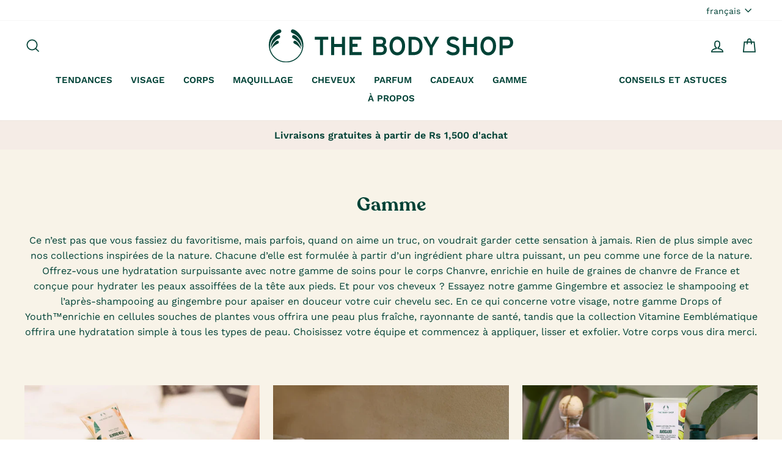

--- FILE ---
content_type: text/html; charset=utf-8
request_url: https://www.thebodyshop.mu/fr/pages/our-range
body_size: 39444
content:
<!doctype html>
<html class="no-js" lang="fr" dir="ltr">
<head> 
    <script src='//www.thebodyshop.mu/cdn/shop/t/16/assets/product_restore_email.js?v=10296681000279903351695105668' defer='defer' ></script> 
    <script id='em_product_variants' type='application/json'>
        null
    </script>
    <script id='em_product_selected_or_first_available_variant' type='application/json'>
        null
    </script>
    <script id='em_product_metafields' type='application/json'>
        1676419440
    </script>
  <meta charset="utf-8">
  <meta http-equiv="X-UA-Compatible" content="IE=edge,chrome=1">
  <meta name="viewport" content="width=device-width,initial-scale=1">
  <meta name="theme-color" content="#004236">
  <link rel="canonical" href="https://www.thebodyshop.mu/fr/pages/our-range">
  <link rel="preconnect" href="https://cdn.shopify.com">
  <link rel="preconnect" href="https://fonts.shopifycdn.com">
  <link rel="dns-prefetch" href="https://productreviews.shopifycdn.com">
  <link rel="dns-prefetch" href="https://ajax.googleapis.com">
  <link rel="dns-prefetch" href="https://maps.googleapis.com">
  <link rel="dns-prefetch" href="https://maps.gstatic.com">
  
<link rel="shortcut icon" href="//www.thebodyshop.mu/cdn/shop/files/727177191481147392-removebg-preview-removebg-preview_32x32.png?v=1642660593" type="image/png" /><link rel="shortcut icon" href="//www.thebodyshop.mu/cdn/shop/files/727177191481147392-removebg-preview-removebg-preview_32x32.png?v=1642660593" type="image/png" /><title>Gamme
&ndash; The Body Shop Mauritius
</title>
<meta name="description" content="Ce n’est pas que vous fassiez du favoritisme, mais parfois, quand on aime un truc, on voudrait garder cette sensation à jamais. Rien de plus simple avec nos collections inspirées de la nature. Chacune d’elle est formulée à partir d’un ingrédient phare ultra puissant, un peu comme une force de la nature. Offrez-vous une"><meta property="og:site_name" content="The Body Shop Mauritius">
  <meta property="og:url" content="https://www.thebodyshop.mu/fr/pages/our-range">
  <meta property="og:title" content="Gamme">
  <meta property="og:type" content="website">
  <meta property="og:description" content="Ce n’est pas que vous fassiez du favoritisme, mais parfois, quand on aime un truc, on voudrait garder cette sensation à jamais. Rien de plus simple avec nos collections inspirées de la nature. Chacune d’elle est formulée à partir d’un ingrédient phare ultra puissant, un peu comme une force de la nature. Offrez-vous une"><meta property="og:image" content="http://www.thebodyshop.mu/cdn/shop/files/the_body_shop.png?v=1657382053">
    <meta property="og:image:secure_url" content="https://www.thebodyshop.mu/cdn/shop/files/the_body_shop.png?v=1657382053">
    <meta property="og:image:width" content="1200">
    <meta property="og:image:height" content="628"><meta name="twitter:site" content="@">
  <meta name="twitter:card" content="summary_large_image">
  <meta name="twitter:title" content="Gamme">
  <meta name="twitter:description" content="Ce n’est pas que vous fassiez du favoritisme, mais parfois, quand on aime un truc, on voudrait garder cette sensation à jamais. Rien de plus simple avec nos collections inspirées de la nature. Chacune d’elle est formulée à partir d’un ingrédient phare ultra puissant, un peu comme une force de la nature. Offrez-vous une">
<style data-shopify>@font-face {
  font-family: "Work Sans";
  font-weight: 400;
  font-style: normal;
  font-display: swap;
  src: url("//www.thebodyshop.mu/cdn/fonts/work_sans/worksans_n4.b7973b3d07d0ace13de1b1bea9c45759cdbe12cf.woff2") format("woff2"),
       url("//www.thebodyshop.mu/cdn/fonts/work_sans/worksans_n4.cf5ceb1e6d373a9505e637c1aff0a71d0959556d.woff") format("woff");
}

  @font-face {
  font-family: "Work Sans";
  font-weight: 400;
  font-style: normal;
  font-display: swap;
  src: url("//www.thebodyshop.mu/cdn/fonts/work_sans/worksans_n4.b7973b3d07d0ace13de1b1bea9c45759cdbe12cf.woff2") format("woff2"),
       url("//www.thebodyshop.mu/cdn/fonts/work_sans/worksans_n4.cf5ceb1e6d373a9505e637c1aff0a71d0959556d.woff") format("woff");
}


  @font-face {
  font-family: "Work Sans";
  font-weight: 600;
  font-style: normal;
  font-display: swap;
  src: url("//www.thebodyshop.mu/cdn/fonts/work_sans/worksans_n6.75811c3bd5161ea6e3ceb2d48ca889388f9bd5fe.woff2") format("woff2"),
       url("//www.thebodyshop.mu/cdn/fonts/work_sans/worksans_n6.defcf26f28f3fa3df4555714d3f2e0f1217d7772.woff") format("woff");
}

  @font-face {
  font-family: "Work Sans";
  font-weight: 400;
  font-style: italic;
  font-display: swap;
  src: url("//www.thebodyshop.mu/cdn/fonts/work_sans/worksans_i4.16ff51e3e71fc1d09ff97b9ff9ccacbeeb384ec4.woff2") format("woff2"),
       url("//www.thebodyshop.mu/cdn/fonts/work_sans/worksans_i4.ed4a1418cba5b7f04f79e4d5c8a5f1a6bd34f23b.woff") format("woff");
}

  @font-face {
  font-family: "Work Sans";
  font-weight: 600;
  font-style: italic;
  font-display: swap;
  src: url("//www.thebodyshop.mu/cdn/fonts/work_sans/worksans_i6.78fba5461dc3c46449871ad9378fc3fd89177502.woff2") format("woff2"),
       url("//www.thebodyshop.mu/cdn/fonts/work_sans/worksans_i6.e96d1853127697ea13d53cd7adc74309426a22a9.woff") format("woff");
}

</style><link href="//www.thebodyshop.mu/cdn/shop/t/16/assets/theme.css?v=140622993123792102321727250148" rel="stylesheet" type="text/css" media="all" />
<style data-shopify>@font-face {
  font-family: "MyFont";
  src: url('//www.thebodyshop.mu/cdn/shop/t/16/assets/Recoleta-SemiBold.woff2?v=134872710174847255231695043731') format("woff2"),
       url('//www.thebodyshop.mu/cdn/shop/t/16/assets/Recoleta-SemiBold.woff?v=75107948906233554351695043731') format("woff");
}
  :root {
    --typeHeaderPrimary: "MyFont";
    --typeHeaderFallback: sans-serif;
    --typeHeaderSize: 37px;
    --typeHeaderWeight: 400;
    --typeHeaderLineHeight: 1;
    --typeHeaderSpacing: 0.0em;

    --typeBasePrimary: "Work Sans";
    --typeBaseFallback:sans-serif;
    --typeBaseSize: 16px;
    --typeBaseWeight: 400;
    --typeBaseSpacing: 0.0em;
    --typeBaseLineHeight: 1.6;

    --typeCollectionTitle: 17px;

    --iconWeight: 4px;
    --iconLinecaps: miter;

    
      --buttonRadius: 3px;
    

    --colorGridOverlayOpacity: 0.1;
  }

  .placeholder-content {
    background-image: linear-gradient(100deg, #ffffff 40%, #f7f7f7 63%, #ffffff 79%);
  }</style><script>
    document.documentElement.className = document.documentElement.className.replace('no-js', 'js');

    window.theme = window.theme || {};
    theme.routes = {
      home: "/fr",
      cart: "/fr/cart.js",
      cartPage: "/fr/cart",
      cartAdd: "/fr/cart/add.js",
      cartChange: "/fr/cart/change.js"
    };
    theme.strings = {
      soldOut: "Épuisé",
      unavailable: "Non disponible",
      inStockLabel: "En stock",
      stockLabel: "Stock faible - [count] article restant",
      willNotShipUntil: "Sera expédié après [date]",
      willBeInStockAfter: "Sera en stock à compter de [date]",
      waitingForStock: "Inventaire sur le chemin",
      savePrice: "\u0026nbsp;[saved_amount] de réduction\n",
      cartEmpty: "Votre panier est vide.",
      cartTermsConfirmation: "Vous devez accepter les termes et conditions de vente pour vérifier",
      searchCollections: "Collections:",
      searchPages: "Pages:",
      searchArticles: "Des articles:"
    };
    theme.settings = {
      dynamicVariantsEnable: true,
      cartType: "drawer",
      isCustomerTemplate: false,
      moneyFormat: "Rs {{amount}}",
      saveType: "percent",
      productImageSize: "portrait",
      productImageCover: false,
      predictiveSearch: true,
      predictiveSearchType: "product,article,page,collection",
      quickView: false,
      themeName: 'Impulse',
      themeVersion: "5.1.2"
    };
  </script>

  <script>window.performance && window.performance.mark && window.performance.mark('shopify.content_for_header.start');</script><meta name="facebook-domain-verification" content="1skhtvooqywek05s4fln0uachfisgg">
<meta name="facebook-domain-verification" content="g28im6gcdr1s7j70847jirwyo1scj7">
<meta id="shopify-digital-wallet" name="shopify-digital-wallet" content="/60684108002/digital_wallets/dialog">
<link rel="alternate" hreflang="x-default" href="https://www.thebodyshop.mu/pages/our-range">
<link rel="alternate" hreflang="en" href="https://www.thebodyshop.mu/pages/our-range">
<link rel="alternate" hreflang="fr" href="https://www.thebodyshop.mu/fr/pages/our-range">
<link rel="alternate" hreflang="en-AC" href="https://the-body-shop-mauritius.myshopify.com/pages/our-range">
<link rel="alternate" hreflang="fr-AC" href="https://the-body-shop-mauritius.myshopify.com/fr/pages/our-range">
<link rel="alternate" hreflang="en-AD" href="https://the-body-shop-mauritius.myshopify.com/pages/our-range">
<link rel="alternate" hreflang="fr-AD" href="https://the-body-shop-mauritius.myshopify.com/fr/pages/our-range">
<link rel="alternate" hreflang="en-AE" href="https://the-body-shop-mauritius.myshopify.com/pages/our-range">
<link rel="alternate" hreflang="fr-AE" href="https://the-body-shop-mauritius.myshopify.com/fr/pages/our-range">
<link rel="alternate" hreflang="en-AF" href="https://the-body-shop-mauritius.myshopify.com/pages/our-range">
<link rel="alternate" hreflang="fr-AF" href="https://the-body-shop-mauritius.myshopify.com/fr/pages/our-range">
<link rel="alternate" hreflang="en-AG" href="https://the-body-shop-mauritius.myshopify.com/pages/our-range">
<link rel="alternate" hreflang="fr-AG" href="https://the-body-shop-mauritius.myshopify.com/fr/pages/our-range">
<link rel="alternate" hreflang="en-AI" href="https://the-body-shop-mauritius.myshopify.com/pages/our-range">
<link rel="alternate" hreflang="fr-AI" href="https://the-body-shop-mauritius.myshopify.com/fr/pages/our-range">
<link rel="alternate" hreflang="en-AL" href="https://the-body-shop-mauritius.myshopify.com/pages/our-range">
<link rel="alternate" hreflang="fr-AL" href="https://the-body-shop-mauritius.myshopify.com/fr/pages/our-range">
<link rel="alternate" hreflang="en-AM" href="https://the-body-shop-mauritius.myshopify.com/pages/our-range">
<link rel="alternate" hreflang="fr-AM" href="https://the-body-shop-mauritius.myshopify.com/fr/pages/our-range">
<link rel="alternate" hreflang="en-AO" href="https://the-body-shop-mauritius.myshopify.com/pages/our-range">
<link rel="alternate" hreflang="fr-AO" href="https://the-body-shop-mauritius.myshopify.com/fr/pages/our-range">
<link rel="alternate" hreflang="en-AR" href="https://the-body-shop-mauritius.myshopify.com/pages/our-range">
<link rel="alternate" hreflang="fr-AR" href="https://the-body-shop-mauritius.myshopify.com/fr/pages/our-range">
<link rel="alternate" hreflang="en-AT" href="https://the-body-shop-mauritius.myshopify.com/pages/our-range">
<link rel="alternate" hreflang="fr-AT" href="https://the-body-shop-mauritius.myshopify.com/fr/pages/our-range">
<link rel="alternate" hreflang="en-AU" href="https://the-body-shop-mauritius.myshopify.com/pages/our-range">
<link rel="alternate" hreflang="fr-AU" href="https://the-body-shop-mauritius.myshopify.com/fr/pages/our-range">
<link rel="alternate" hreflang="en-AW" href="https://the-body-shop-mauritius.myshopify.com/pages/our-range">
<link rel="alternate" hreflang="fr-AW" href="https://the-body-shop-mauritius.myshopify.com/fr/pages/our-range">
<link rel="alternate" hreflang="en-AX" href="https://the-body-shop-mauritius.myshopify.com/pages/our-range">
<link rel="alternate" hreflang="fr-AX" href="https://the-body-shop-mauritius.myshopify.com/fr/pages/our-range">
<link rel="alternate" hreflang="en-AZ" href="https://the-body-shop-mauritius.myshopify.com/pages/our-range">
<link rel="alternate" hreflang="fr-AZ" href="https://the-body-shop-mauritius.myshopify.com/fr/pages/our-range">
<link rel="alternate" hreflang="en-BA" href="https://the-body-shop-mauritius.myshopify.com/pages/our-range">
<link rel="alternate" hreflang="fr-BA" href="https://the-body-shop-mauritius.myshopify.com/fr/pages/our-range">
<link rel="alternate" hreflang="en-BB" href="https://the-body-shop-mauritius.myshopify.com/pages/our-range">
<link rel="alternate" hreflang="fr-BB" href="https://the-body-shop-mauritius.myshopify.com/fr/pages/our-range">
<link rel="alternate" hreflang="en-BD" href="https://the-body-shop-mauritius.myshopify.com/pages/our-range">
<link rel="alternate" hreflang="fr-BD" href="https://the-body-shop-mauritius.myshopify.com/fr/pages/our-range">
<link rel="alternate" hreflang="en-BE" href="https://the-body-shop-mauritius.myshopify.com/pages/our-range">
<link rel="alternate" hreflang="fr-BE" href="https://the-body-shop-mauritius.myshopify.com/fr/pages/our-range">
<link rel="alternate" hreflang="en-BF" href="https://the-body-shop-mauritius.myshopify.com/pages/our-range">
<link rel="alternate" hreflang="fr-BF" href="https://the-body-shop-mauritius.myshopify.com/fr/pages/our-range">
<link rel="alternate" hreflang="en-BG" href="https://the-body-shop-mauritius.myshopify.com/pages/our-range">
<link rel="alternate" hreflang="fr-BG" href="https://the-body-shop-mauritius.myshopify.com/fr/pages/our-range">
<link rel="alternate" hreflang="en-BH" href="https://the-body-shop-mauritius.myshopify.com/pages/our-range">
<link rel="alternate" hreflang="fr-BH" href="https://the-body-shop-mauritius.myshopify.com/fr/pages/our-range">
<link rel="alternate" hreflang="en-BI" href="https://the-body-shop-mauritius.myshopify.com/pages/our-range">
<link rel="alternate" hreflang="fr-BI" href="https://the-body-shop-mauritius.myshopify.com/fr/pages/our-range">
<link rel="alternate" hreflang="en-BJ" href="https://the-body-shop-mauritius.myshopify.com/pages/our-range">
<link rel="alternate" hreflang="fr-BJ" href="https://the-body-shop-mauritius.myshopify.com/fr/pages/our-range">
<link rel="alternate" hreflang="en-BL" href="https://the-body-shop-mauritius.myshopify.com/pages/our-range">
<link rel="alternate" hreflang="fr-BL" href="https://the-body-shop-mauritius.myshopify.com/fr/pages/our-range">
<link rel="alternate" hreflang="en-BM" href="https://the-body-shop-mauritius.myshopify.com/pages/our-range">
<link rel="alternate" hreflang="fr-BM" href="https://the-body-shop-mauritius.myshopify.com/fr/pages/our-range">
<link rel="alternate" hreflang="en-BN" href="https://the-body-shop-mauritius.myshopify.com/pages/our-range">
<link rel="alternate" hreflang="fr-BN" href="https://the-body-shop-mauritius.myshopify.com/fr/pages/our-range">
<link rel="alternate" hreflang="en-BO" href="https://the-body-shop-mauritius.myshopify.com/pages/our-range">
<link rel="alternate" hreflang="fr-BO" href="https://the-body-shop-mauritius.myshopify.com/fr/pages/our-range">
<link rel="alternate" hreflang="en-BQ" href="https://the-body-shop-mauritius.myshopify.com/pages/our-range">
<link rel="alternate" hreflang="fr-BQ" href="https://the-body-shop-mauritius.myshopify.com/fr/pages/our-range">
<link rel="alternate" hreflang="en-BR" href="https://the-body-shop-mauritius.myshopify.com/pages/our-range">
<link rel="alternate" hreflang="fr-BR" href="https://the-body-shop-mauritius.myshopify.com/fr/pages/our-range">
<link rel="alternate" hreflang="en-BS" href="https://the-body-shop-mauritius.myshopify.com/pages/our-range">
<link rel="alternate" hreflang="fr-BS" href="https://the-body-shop-mauritius.myshopify.com/fr/pages/our-range">
<link rel="alternate" hreflang="en-BT" href="https://the-body-shop-mauritius.myshopify.com/pages/our-range">
<link rel="alternate" hreflang="fr-BT" href="https://the-body-shop-mauritius.myshopify.com/fr/pages/our-range">
<link rel="alternate" hreflang="en-BW" href="https://the-body-shop-mauritius.myshopify.com/pages/our-range">
<link rel="alternate" hreflang="fr-BW" href="https://the-body-shop-mauritius.myshopify.com/fr/pages/our-range">
<link rel="alternate" hreflang="en-BY" href="https://the-body-shop-mauritius.myshopify.com/pages/our-range">
<link rel="alternate" hreflang="fr-BY" href="https://the-body-shop-mauritius.myshopify.com/fr/pages/our-range">
<link rel="alternate" hreflang="en-BZ" href="https://the-body-shop-mauritius.myshopify.com/pages/our-range">
<link rel="alternate" hreflang="fr-BZ" href="https://the-body-shop-mauritius.myshopify.com/fr/pages/our-range">
<link rel="alternate" hreflang="en-CA" href="https://the-body-shop-mauritius.myshopify.com/pages/our-range">
<link rel="alternate" hreflang="fr-CA" href="https://the-body-shop-mauritius.myshopify.com/fr/pages/our-range">
<link rel="alternate" hreflang="en-CC" href="https://the-body-shop-mauritius.myshopify.com/pages/our-range">
<link rel="alternate" hreflang="fr-CC" href="https://the-body-shop-mauritius.myshopify.com/fr/pages/our-range">
<link rel="alternate" hreflang="en-CD" href="https://the-body-shop-mauritius.myshopify.com/pages/our-range">
<link rel="alternate" hreflang="fr-CD" href="https://the-body-shop-mauritius.myshopify.com/fr/pages/our-range">
<link rel="alternate" hreflang="en-CF" href="https://the-body-shop-mauritius.myshopify.com/pages/our-range">
<link rel="alternate" hreflang="fr-CF" href="https://the-body-shop-mauritius.myshopify.com/fr/pages/our-range">
<link rel="alternate" hreflang="en-CG" href="https://the-body-shop-mauritius.myshopify.com/pages/our-range">
<link rel="alternate" hreflang="fr-CG" href="https://the-body-shop-mauritius.myshopify.com/fr/pages/our-range">
<link rel="alternate" hreflang="en-CH" href="https://the-body-shop-mauritius.myshopify.com/pages/our-range">
<link rel="alternate" hreflang="fr-CH" href="https://the-body-shop-mauritius.myshopify.com/fr/pages/our-range">
<link rel="alternate" hreflang="en-CI" href="https://the-body-shop-mauritius.myshopify.com/pages/our-range">
<link rel="alternate" hreflang="fr-CI" href="https://the-body-shop-mauritius.myshopify.com/fr/pages/our-range">
<link rel="alternate" hreflang="en-CK" href="https://the-body-shop-mauritius.myshopify.com/pages/our-range">
<link rel="alternate" hreflang="fr-CK" href="https://the-body-shop-mauritius.myshopify.com/fr/pages/our-range">
<link rel="alternate" hreflang="en-CL" href="https://the-body-shop-mauritius.myshopify.com/pages/our-range">
<link rel="alternate" hreflang="fr-CL" href="https://the-body-shop-mauritius.myshopify.com/fr/pages/our-range">
<link rel="alternate" hreflang="en-CM" href="https://the-body-shop-mauritius.myshopify.com/pages/our-range">
<link rel="alternate" hreflang="fr-CM" href="https://the-body-shop-mauritius.myshopify.com/fr/pages/our-range">
<link rel="alternate" hreflang="en-CN" href="https://the-body-shop-mauritius.myshopify.com/pages/our-range">
<link rel="alternate" hreflang="fr-CN" href="https://the-body-shop-mauritius.myshopify.com/fr/pages/our-range">
<link rel="alternate" hreflang="en-CO" href="https://the-body-shop-mauritius.myshopify.com/pages/our-range">
<link rel="alternate" hreflang="fr-CO" href="https://the-body-shop-mauritius.myshopify.com/fr/pages/our-range">
<link rel="alternate" hreflang="en-CR" href="https://the-body-shop-mauritius.myshopify.com/pages/our-range">
<link rel="alternate" hreflang="fr-CR" href="https://the-body-shop-mauritius.myshopify.com/fr/pages/our-range">
<link rel="alternate" hreflang="en-CV" href="https://the-body-shop-mauritius.myshopify.com/pages/our-range">
<link rel="alternate" hreflang="fr-CV" href="https://the-body-shop-mauritius.myshopify.com/fr/pages/our-range">
<link rel="alternate" hreflang="en-CW" href="https://the-body-shop-mauritius.myshopify.com/pages/our-range">
<link rel="alternate" hreflang="fr-CW" href="https://the-body-shop-mauritius.myshopify.com/fr/pages/our-range">
<link rel="alternate" hreflang="en-CX" href="https://the-body-shop-mauritius.myshopify.com/pages/our-range">
<link rel="alternate" hreflang="fr-CX" href="https://the-body-shop-mauritius.myshopify.com/fr/pages/our-range">
<link rel="alternate" hreflang="en-CY" href="https://the-body-shop-mauritius.myshopify.com/pages/our-range">
<link rel="alternate" hreflang="fr-CY" href="https://the-body-shop-mauritius.myshopify.com/fr/pages/our-range">
<link rel="alternate" hreflang="en-CZ" href="https://the-body-shop-mauritius.myshopify.com/pages/our-range">
<link rel="alternate" hreflang="fr-CZ" href="https://the-body-shop-mauritius.myshopify.com/fr/pages/our-range">
<link rel="alternate" hreflang="en-DE" href="https://the-body-shop-mauritius.myshopify.com/pages/our-range">
<link rel="alternate" hreflang="fr-DE" href="https://the-body-shop-mauritius.myshopify.com/fr/pages/our-range">
<link rel="alternate" hreflang="en-DJ" href="https://the-body-shop-mauritius.myshopify.com/pages/our-range">
<link rel="alternate" hreflang="fr-DJ" href="https://the-body-shop-mauritius.myshopify.com/fr/pages/our-range">
<link rel="alternate" hreflang="en-DK" href="https://the-body-shop-mauritius.myshopify.com/pages/our-range">
<link rel="alternate" hreflang="fr-DK" href="https://the-body-shop-mauritius.myshopify.com/fr/pages/our-range">
<link rel="alternate" hreflang="en-DM" href="https://the-body-shop-mauritius.myshopify.com/pages/our-range">
<link rel="alternate" hreflang="fr-DM" href="https://the-body-shop-mauritius.myshopify.com/fr/pages/our-range">
<link rel="alternate" hreflang="en-DO" href="https://the-body-shop-mauritius.myshopify.com/pages/our-range">
<link rel="alternate" hreflang="fr-DO" href="https://the-body-shop-mauritius.myshopify.com/fr/pages/our-range">
<link rel="alternate" hreflang="en-DZ" href="https://the-body-shop-mauritius.myshopify.com/pages/our-range">
<link rel="alternate" hreflang="fr-DZ" href="https://the-body-shop-mauritius.myshopify.com/fr/pages/our-range">
<link rel="alternate" hreflang="en-EC" href="https://the-body-shop-mauritius.myshopify.com/pages/our-range">
<link rel="alternate" hreflang="fr-EC" href="https://the-body-shop-mauritius.myshopify.com/fr/pages/our-range">
<link rel="alternate" hreflang="en-EE" href="https://the-body-shop-mauritius.myshopify.com/pages/our-range">
<link rel="alternate" hreflang="fr-EE" href="https://the-body-shop-mauritius.myshopify.com/fr/pages/our-range">
<link rel="alternate" hreflang="en-EG" href="https://the-body-shop-mauritius.myshopify.com/pages/our-range">
<link rel="alternate" hreflang="fr-EG" href="https://the-body-shop-mauritius.myshopify.com/fr/pages/our-range">
<link rel="alternate" hreflang="en-EH" href="https://the-body-shop-mauritius.myshopify.com/pages/our-range">
<link rel="alternate" hreflang="fr-EH" href="https://the-body-shop-mauritius.myshopify.com/fr/pages/our-range">
<link rel="alternate" hreflang="en-ER" href="https://the-body-shop-mauritius.myshopify.com/pages/our-range">
<link rel="alternate" hreflang="fr-ER" href="https://the-body-shop-mauritius.myshopify.com/fr/pages/our-range">
<link rel="alternate" hreflang="en-ES" href="https://the-body-shop-mauritius.myshopify.com/pages/our-range">
<link rel="alternate" hreflang="fr-ES" href="https://the-body-shop-mauritius.myshopify.com/fr/pages/our-range">
<link rel="alternate" hreflang="en-ET" href="https://the-body-shop-mauritius.myshopify.com/pages/our-range">
<link rel="alternate" hreflang="fr-ET" href="https://the-body-shop-mauritius.myshopify.com/fr/pages/our-range">
<link rel="alternate" hreflang="en-FI" href="https://the-body-shop-mauritius.myshopify.com/pages/our-range">
<link rel="alternate" hreflang="fr-FI" href="https://the-body-shop-mauritius.myshopify.com/fr/pages/our-range">
<link rel="alternate" hreflang="en-FJ" href="https://the-body-shop-mauritius.myshopify.com/pages/our-range">
<link rel="alternate" hreflang="fr-FJ" href="https://the-body-shop-mauritius.myshopify.com/fr/pages/our-range">
<link rel="alternate" hreflang="en-FK" href="https://the-body-shop-mauritius.myshopify.com/pages/our-range">
<link rel="alternate" hreflang="fr-FK" href="https://the-body-shop-mauritius.myshopify.com/fr/pages/our-range">
<link rel="alternate" hreflang="en-FO" href="https://the-body-shop-mauritius.myshopify.com/pages/our-range">
<link rel="alternate" hreflang="fr-FO" href="https://the-body-shop-mauritius.myshopify.com/fr/pages/our-range">
<link rel="alternate" hreflang="en-FR" href="https://the-body-shop-mauritius.myshopify.com/pages/our-range">
<link rel="alternate" hreflang="fr-FR" href="https://the-body-shop-mauritius.myshopify.com/fr/pages/our-range">
<link rel="alternate" hreflang="en-GA" href="https://the-body-shop-mauritius.myshopify.com/pages/our-range">
<link rel="alternate" hreflang="fr-GA" href="https://the-body-shop-mauritius.myshopify.com/fr/pages/our-range">
<link rel="alternate" hreflang="en-GB" href="https://the-body-shop-mauritius.myshopify.com/pages/our-range">
<link rel="alternate" hreflang="fr-GB" href="https://the-body-shop-mauritius.myshopify.com/fr/pages/our-range">
<link rel="alternate" hreflang="en-GD" href="https://the-body-shop-mauritius.myshopify.com/pages/our-range">
<link rel="alternate" hreflang="fr-GD" href="https://the-body-shop-mauritius.myshopify.com/fr/pages/our-range">
<link rel="alternate" hreflang="en-GE" href="https://the-body-shop-mauritius.myshopify.com/pages/our-range">
<link rel="alternate" hreflang="fr-GE" href="https://the-body-shop-mauritius.myshopify.com/fr/pages/our-range">
<link rel="alternate" hreflang="en-GF" href="https://the-body-shop-mauritius.myshopify.com/pages/our-range">
<link rel="alternate" hreflang="fr-GF" href="https://the-body-shop-mauritius.myshopify.com/fr/pages/our-range">
<link rel="alternate" hreflang="en-GG" href="https://the-body-shop-mauritius.myshopify.com/pages/our-range">
<link rel="alternate" hreflang="fr-GG" href="https://the-body-shop-mauritius.myshopify.com/fr/pages/our-range">
<link rel="alternate" hreflang="en-GH" href="https://the-body-shop-mauritius.myshopify.com/pages/our-range">
<link rel="alternate" hreflang="fr-GH" href="https://the-body-shop-mauritius.myshopify.com/fr/pages/our-range">
<link rel="alternate" hreflang="en-GI" href="https://the-body-shop-mauritius.myshopify.com/pages/our-range">
<link rel="alternate" hreflang="fr-GI" href="https://the-body-shop-mauritius.myshopify.com/fr/pages/our-range">
<link rel="alternate" hreflang="en-GL" href="https://the-body-shop-mauritius.myshopify.com/pages/our-range">
<link rel="alternate" hreflang="fr-GL" href="https://the-body-shop-mauritius.myshopify.com/fr/pages/our-range">
<link rel="alternate" hreflang="en-GM" href="https://the-body-shop-mauritius.myshopify.com/pages/our-range">
<link rel="alternate" hreflang="fr-GM" href="https://the-body-shop-mauritius.myshopify.com/fr/pages/our-range">
<link rel="alternate" hreflang="en-GN" href="https://the-body-shop-mauritius.myshopify.com/pages/our-range">
<link rel="alternate" hreflang="fr-GN" href="https://the-body-shop-mauritius.myshopify.com/fr/pages/our-range">
<link rel="alternate" hreflang="en-GP" href="https://the-body-shop-mauritius.myshopify.com/pages/our-range">
<link rel="alternate" hreflang="fr-GP" href="https://the-body-shop-mauritius.myshopify.com/fr/pages/our-range">
<link rel="alternate" hreflang="en-GQ" href="https://the-body-shop-mauritius.myshopify.com/pages/our-range">
<link rel="alternate" hreflang="fr-GQ" href="https://the-body-shop-mauritius.myshopify.com/fr/pages/our-range">
<link rel="alternate" hreflang="en-GR" href="https://the-body-shop-mauritius.myshopify.com/pages/our-range">
<link rel="alternate" hreflang="fr-GR" href="https://the-body-shop-mauritius.myshopify.com/fr/pages/our-range">
<link rel="alternate" hreflang="en-GS" href="https://the-body-shop-mauritius.myshopify.com/pages/our-range">
<link rel="alternate" hreflang="fr-GS" href="https://the-body-shop-mauritius.myshopify.com/fr/pages/our-range">
<link rel="alternate" hreflang="en-GT" href="https://the-body-shop-mauritius.myshopify.com/pages/our-range">
<link rel="alternate" hreflang="fr-GT" href="https://the-body-shop-mauritius.myshopify.com/fr/pages/our-range">
<link rel="alternate" hreflang="en-GW" href="https://the-body-shop-mauritius.myshopify.com/pages/our-range">
<link rel="alternate" hreflang="fr-GW" href="https://the-body-shop-mauritius.myshopify.com/fr/pages/our-range">
<link rel="alternate" hreflang="en-GY" href="https://the-body-shop-mauritius.myshopify.com/pages/our-range">
<link rel="alternate" hreflang="fr-GY" href="https://the-body-shop-mauritius.myshopify.com/fr/pages/our-range">
<link rel="alternate" hreflang="en-HK" href="https://the-body-shop-mauritius.myshopify.com/pages/our-range">
<link rel="alternate" hreflang="fr-HK" href="https://the-body-shop-mauritius.myshopify.com/fr/pages/our-range">
<link rel="alternate" hreflang="en-HN" href="https://the-body-shop-mauritius.myshopify.com/pages/our-range">
<link rel="alternate" hreflang="fr-HN" href="https://the-body-shop-mauritius.myshopify.com/fr/pages/our-range">
<link rel="alternate" hreflang="en-HR" href="https://the-body-shop-mauritius.myshopify.com/pages/our-range">
<link rel="alternate" hreflang="fr-HR" href="https://the-body-shop-mauritius.myshopify.com/fr/pages/our-range">
<link rel="alternate" hreflang="en-HT" href="https://the-body-shop-mauritius.myshopify.com/pages/our-range">
<link rel="alternate" hreflang="fr-HT" href="https://the-body-shop-mauritius.myshopify.com/fr/pages/our-range">
<link rel="alternate" hreflang="en-HU" href="https://the-body-shop-mauritius.myshopify.com/pages/our-range">
<link rel="alternate" hreflang="fr-HU" href="https://the-body-shop-mauritius.myshopify.com/fr/pages/our-range">
<link rel="alternate" hreflang="en-ID" href="https://the-body-shop-mauritius.myshopify.com/pages/our-range">
<link rel="alternate" hreflang="fr-ID" href="https://the-body-shop-mauritius.myshopify.com/fr/pages/our-range">
<link rel="alternate" hreflang="en-IE" href="https://the-body-shop-mauritius.myshopify.com/pages/our-range">
<link rel="alternate" hreflang="fr-IE" href="https://the-body-shop-mauritius.myshopify.com/fr/pages/our-range">
<link rel="alternate" hreflang="en-IL" href="https://the-body-shop-mauritius.myshopify.com/pages/our-range">
<link rel="alternate" hreflang="fr-IL" href="https://the-body-shop-mauritius.myshopify.com/fr/pages/our-range">
<link rel="alternate" hreflang="en-IM" href="https://the-body-shop-mauritius.myshopify.com/pages/our-range">
<link rel="alternate" hreflang="fr-IM" href="https://the-body-shop-mauritius.myshopify.com/fr/pages/our-range">
<link rel="alternate" hreflang="en-IN" href="https://the-body-shop-mauritius.myshopify.com/pages/our-range">
<link rel="alternate" hreflang="fr-IN" href="https://the-body-shop-mauritius.myshopify.com/fr/pages/our-range">
<link rel="alternate" hreflang="en-IO" href="https://the-body-shop-mauritius.myshopify.com/pages/our-range">
<link rel="alternate" hreflang="fr-IO" href="https://the-body-shop-mauritius.myshopify.com/fr/pages/our-range">
<link rel="alternate" hreflang="en-IQ" href="https://the-body-shop-mauritius.myshopify.com/pages/our-range">
<link rel="alternate" hreflang="fr-IQ" href="https://the-body-shop-mauritius.myshopify.com/fr/pages/our-range">
<link rel="alternate" hreflang="en-IS" href="https://the-body-shop-mauritius.myshopify.com/pages/our-range">
<link rel="alternate" hreflang="fr-IS" href="https://the-body-shop-mauritius.myshopify.com/fr/pages/our-range">
<link rel="alternate" hreflang="en-IT" href="https://the-body-shop-mauritius.myshopify.com/pages/our-range">
<link rel="alternate" hreflang="fr-IT" href="https://the-body-shop-mauritius.myshopify.com/fr/pages/our-range">
<link rel="alternate" hreflang="en-JE" href="https://the-body-shop-mauritius.myshopify.com/pages/our-range">
<link rel="alternate" hreflang="fr-JE" href="https://the-body-shop-mauritius.myshopify.com/fr/pages/our-range">
<link rel="alternate" hreflang="en-JM" href="https://the-body-shop-mauritius.myshopify.com/pages/our-range">
<link rel="alternate" hreflang="fr-JM" href="https://the-body-shop-mauritius.myshopify.com/fr/pages/our-range">
<link rel="alternate" hreflang="en-JO" href="https://the-body-shop-mauritius.myshopify.com/pages/our-range">
<link rel="alternate" hreflang="fr-JO" href="https://the-body-shop-mauritius.myshopify.com/fr/pages/our-range">
<link rel="alternate" hreflang="en-JP" href="https://the-body-shop-mauritius.myshopify.com/pages/our-range">
<link rel="alternate" hreflang="fr-JP" href="https://the-body-shop-mauritius.myshopify.com/fr/pages/our-range">
<link rel="alternate" hreflang="en-KE" href="https://the-body-shop-mauritius.myshopify.com/pages/our-range">
<link rel="alternate" hreflang="fr-KE" href="https://the-body-shop-mauritius.myshopify.com/fr/pages/our-range">
<link rel="alternate" hreflang="en-KG" href="https://the-body-shop-mauritius.myshopify.com/pages/our-range">
<link rel="alternate" hreflang="fr-KG" href="https://the-body-shop-mauritius.myshopify.com/fr/pages/our-range">
<link rel="alternate" hreflang="en-KH" href="https://the-body-shop-mauritius.myshopify.com/pages/our-range">
<link rel="alternate" hreflang="fr-KH" href="https://the-body-shop-mauritius.myshopify.com/fr/pages/our-range">
<link rel="alternate" hreflang="en-KI" href="https://the-body-shop-mauritius.myshopify.com/pages/our-range">
<link rel="alternate" hreflang="fr-KI" href="https://the-body-shop-mauritius.myshopify.com/fr/pages/our-range">
<link rel="alternate" hreflang="en-KM" href="https://the-body-shop-mauritius.myshopify.com/pages/our-range">
<link rel="alternate" hreflang="fr-KM" href="https://the-body-shop-mauritius.myshopify.com/fr/pages/our-range">
<link rel="alternate" hreflang="en-KN" href="https://the-body-shop-mauritius.myshopify.com/pages/our-range">
<link rel="alternate" hreflang="fr-KN" href="https://the-body-shop-mauritius.myshopify.com/fr/pages/our-range">
<link rel="alternate" hreflang="en-KR" href="https://the-body-shop-mauritius.myshopify.com/pages/our-range">
<link rel="alternate" hreflang="fr-KR" href="https://the-body-shop-mauritius.myshopify.com/fr/pages/our-range">
<link rel="alternate" hreflang="en-KW" href="https://the-body-shop-mauritius.myshopify.com/pages/our-range">
<link rel="alternate" hreflang="fr-KW" href="https://the-body-shop-mauritius.myshopify.com/fr/pages/our-range">
<link rel="alternate" hreflang="en-KY" href="https://the-body-shop-mauritius.myshopify.com/pages/our-range">
<link rel="alternate" hreflang="fr-KY" href="https://the-body-shop-mauritius.myshopify.com/fr/pages/our-range">
<link rel="alternate" hreflang="en-KZ" href="https://the-body-shop-mauritius.myshopify.com/pages/our-range">
<link rel="alternate" hreflang="fr-KZ" href="https://the-body-shop-mauritius.myshopify.com/fr/pages/our-range">
<link rel="alternate" hreflang="en-LA" href="https://the-body-shop-mauritius.myshopify.com/pages/our-range">
<link rel="alternate" hreflang="fr-LA" href="https://the-body-shop-mauritius.myshopify.com/fr/pages/our-range">
<link rel="alternate" hreflang="en-LB" href="https://the-body-shop-mauritius.myshopify.com/pages/our-range">
<link rel="alternate" hreflang="fr-LB" href="https://the-body-shop-mauritius.myshopify.com/fr/pages/our-range">
<link rel="alternate" hreflang="en-LC" href="https://the-body-shop-mauritius.myshopify.com/pages/our-range">
<link rel="alternate" hreflang="fr-LC" href="https://the-body-shop-mauritius.myshopify.com/fr/pages/our-range">
<link rel="alternate" hreflang="en-LI" href="https://the-body-shop-mauritius.myshopify.com/pages/our-range">
<link rel="alternate" hreflang="fr-LI" href="https://the-body-shop-mauritius.myshopify.com/fr/pages/our-range">
<link rel="alternate" hreflang="en-LK" href="https://the-body-shop-mauritius.myshopify.com/pages/our-range">
<link rel="alternate" hreflang="fr-LK" href="https://the-body-shop-mauritius.myshopify.com/fr/pages/our-range">
<link rel="alternate" hreflang="en-LR" href="https://the-body-shop-mauritius.myshopify.com/pages/our-range">
<link rel="alternate" hreflang="fr-LR" href="https://the-body-shop-mauritius.myshopify.com/fr/pages/our-range">
<link rel="alternate" hreflang="en-LS" href="https://the-body-shop-mauritius.myshopify.com/pages/our-range">
<link rel="alternate" hreflang="fr-LS" href="https://the-body-shop-mauritius.myshopify.com/fr/pages/our-range">
<link rel="alternate" hreflang="en-LT" href="https://the-body-shop-mauritius.myshopify.com/pages/our-range">
<link rel="alternate" hreflang="fr-LT" href="https://the-body-shop-mauritius.myshopify.com/fr/pages/our-range">
<link rel="alternate" hreflang="en-LU" href="https://the-body-shop-mauritius.myshopify.com/pages/our-range">
<link rel="alternate" hreflang="fr-LU" href="https://the-body-shop-mauritius.myshopify.com/fr/pages/our-range">
<link rel="alternate" hreflang="en-LV" href="https://the-body-shop-mauritius.myshopify.com/pages/our-range">
<link rel="alternate" hreflang="fr-LV" href="https://the-body-shop-mauritius.myshopify.com/fr/pages/our-range">
<link rel="alternate" hreflang="en-LY" href="https://the-body-shop-mauritius.myshopify.com/pages/our-range">
<link rel="alternate" hreflang="fr-LY" href="https://the-body-shop-mauritius.myshopify.com/fr/pages/our-range">
<link rel="alternate" hreflang="en-MA" href="https://the-body-shop-mauritius.myshopify.com/pages/our-range">
<link rel="alternate" hreflang="fr-MA" href="https://the-body-shop-mauritius.myshopify.com/fr/pages/our-range">
<link rel="alternate" hreflang="en-MC" href="https://the-body-shop-mauritius.myshopify.com/pages/our-range">
<link rel="alternate" hreflang="fr-MC" href="https://the-body-shop-mauritius.myshopify.com/fr/pages/our-range">
<link rel="alternate" hreflang="en-MD" href="https://the-body-shop-mauritius.myshopify.com/pages/our-range">
<link rel="alternate" hreflang="fr-MD" href="https://the-body-shop-mauritius.myshopify.com/fr/pages/our-range">
<link rel="alternate" hreflang="en-ME" href="https://the-body-shop-mauritius.myshopify.com/pages/our-range">
<link rel="alternate" hreflang="fr-ME" href="https://the-body-shop-mauritius.myshopify.com/fr/pages/our-range">
<link rel="alternate" hreflang="en-MF" href="https://the-body-shop-mauritius.myshopify.com/pages/our-range">
<link rel="alternate" hreflang="fr-MF" href="https://the-body-shop-mauritius.myshopify.com/fr/pages/our-range">
<link rel="alternate" hreflang="en-MG" href="https://the-body-shop-mauritius.myshopify.com/pages/our-range">
<link rel="alternate" hreflang="fr-MG" href="https://the-body-shop-mauritius.myshopify.com/fr/pages/our-range">
<link rel="alternate" hreflang="en-MK" href="https://the-body-shop-mauritius.myshopify.com/pages/our-range">
<link rel="alternate" hreflang="fr-MK" href="https://the-body-shop-mauritius.myshopify.com/fr/pages/our-range">
<link rel="alternate" hreflang="en-ML" href="https://the-body-shop-mauritius.myshopify.com/pages/our-range">
<link rel="alternate" hreflang="fr-ML" href="https://the-body-shop-mauritius.myshopify.com/fr/pages/our-range">
<link rel="alternate" hreflang="en-MM" href="https://the-body-shop-mauritius.myshopify.com/pages/our-range">
<link rel="alternate" hreflang="fr-MM" href="https://the-body-shop-mauritius.myshopify.com/fr/pages/our-range">
<link rel="alternate" hreflang="en-MN" href="https://the-body-shop-mauritius.myshopify.com/pages/our-range">
<link rel="alternate" hreflang="fr-MN" href="https://the-body-shop-mauritius.myshopify.com/fr/pages/our-range">
<link rel="alternate" hreflang="en-MO" href="https://the-body-shop-mauritius.myshopify.com/pages/our-range">
<link rel="alternate" hreflang="fr-MO" href="https://the-body-shop-mauritius.myshopify.com/fr/pages/our-range">
<link rel="alternate" hreflang="en-MQ" href="https://the-body-shop-mauritius.myshopify.com/pages/our-range">
<link rel="alternate" hreflang="fr-MQ" href="https://the-body-shop-mauritius.myshopify.com/fr/pages/our-range">
<link rel="alternate" hreflang="en-MR" href="https://the-body-shop-mauritius.myshopify.com/pages/our-range">
<link rel="alternate" hreflang="fr-MR" href="https://the-body-shop-mauritius.myshopify.com/fr/pages/our-range">
<link rel="alternate" hreflang="en-MS" href="https://the-body-shop-mauritius.myshopify.com/pages/our-range">
<link rel="alternate" hreflang="fr-MS" href="https://the-body-shop-mauritius.myshopify.com/fr/pages/our-range">
<link rel="alternate" hreflang="en-MT" href="https://the-body-shop-mauritius.myshopify.com/pages/our-range">
<link rel="alternate" hreflang="fr-MT" href="https://the-body-shop-mauritius.myshopify.com/fr/pages/our-range">
<link rel="alternate" hreflang="en-MV" href="https://the-body-shop-mauritius.myshopify.com/pages/our-range">
<link rel="alternate" hreflang="fr-MV" href="https://the-body-shop-mauritius.myshopify.com/fr/pages/our-range">
<link rel="alternate" hreflang="en-MW" href="https://the-body-shop-mauritius.myshopify.com/pages/our-range">
<link rel="alternate" hreflang="fr-MW" href="https://the-body-shop-mauritius.myshopify.com/fr/pages/our-range">
<link rel="alternate" hreflang="en-MX" href="https://the-body-shop-mauritius.myshopify.com/pages/our-range">
<link rel="alternate" hreflang="fr-MX" href="https://the-body-shop-mauritius.myshopify.com/fr/pages/our-range">
<link rel="alternate" hreflang="en-MY" href="https://the-body-shop-mauritius.myshopify.com/pages/our-range">
<link rel="alternate" hreflang="fr-MY" href="https://the-body-shop-mauritius.myshopify.com/fr/pages/our-range">
<link rel="alternate" hreflang="en-MZ" href="https://the-body-shop-mauritius.myshopify.com/pages/our-range">
<link rel="alternate" hreflang="fr-MZ" href="https://the-body-shop-mauritius.myshopify.com/fr/pages/our-range">
<link rel="alternate" hreflang="en-NA" href="https://the-body-shop-mauritius.myshopify.com/pages/our-range">
<link rel="alternate" hreflang="fr-NA" href="https://the-body-shop-mauritius.myshopify.com/fr/pages/our-range">
<link rel="alternate" hreflang="en-NC" href="https://the-body-shop-mauritius.myshopify.com/pages/our-range">
<link rel="alternate" hreflang="fr-NC" href="https://the-body-shop-mauritius.myshopify.com/fr/pages/our-range">
<link rel="alternate" hreflang="en-NE" href="https://the-body-shop-mauritius.myshopify.com/pages/our-range">
<link rel="alternate" hreflang="fr-NE" href="https://the-body-shop-mauritius.myshopify.com/fr/pages/our-range">
<link rel="alternate" hreflang="en-NF" href="https://the-body-shop-mauritius.myshopify.com/pages/our-range">
<link rel="alternate" hreflang="fr-NF" href="https://the-body-shop-mauritius.myshopify.com/fr/pages/our-range">
<link rel="alternate" hreflang="en-NG" href="https://the-body-shop-mauritius.myshopify.com/pages/our-range">
<link rel="alternate" hreflang="fr-NG" href="https://the-body-shop-mauritius.myshopify.com/fr/pages/our-range">
<link rel="alternate" hreflang="en-NI" href="https://the-body-shop-mauritius.myshopify.com/pages/our-range">
<link rel="alternate" hreflang="fr-NI" href="https://the-body-shop-mauritius.myshopify.com/fr/pages/our-range">
<link rel="alternate" hreflang="en-NL" href="https://the-body-shop-mauritius.myshopify.com/pages/our-range">
<link rel="alternate" hreflang="fr-NL" href="https://the-body-shop-mauritius.myshopify.com/fr/pages/our-range">
<link rel="alternate" hreflang="en-NO" href="https://the-body-shop-mauritius.myshopify.com/pages/our-range">
<link rel="alternate" hreflang="fr-NO" href="https://the-body-shop-mauritius.myshopify.com/fr/pages/our-range">
<link rel="alternate" hreflang="en-NP" href="https://the-body-shop-mauritius.myshopify.com/pages/our-range">
<link rel="alternate" hreflang="fr-NP" href="https://the-body-shop-mauritius.myshopify.com/fr/pages/our-range">
<link rel="alternate" hreflang="en-NR" href="https://the-body-shop-mauritius.myshopify.com/pages/our-range">
<link rel="alternate" hreflang="fr-NR" href="https://the-body-shop-mauritius.myshopify.com/fr/pages/our-range">
<link rel="alternate" hreflang="en-NU" href="https://the-body-shop-mauritius.myshopify.com/pages/our-range">
<link rel="alternate" hreflang="fr-NU" href="https://the-body-shop-mauritius.myshopify.com/fr/pages/our-range">
<link rel="alternate" hreflang="en-NZ" href="https://the-body-shop-mauritius.myshopify.com/pages/our-range">
<link rel="alternate" hreflang="fr-NZ" href="https://the-body-shop-mauritius.myshopify.com/fr/pages/our-range">
<link rel="alternate" hreflang="en-OM" href="https://the-body-shop-mauritius.myshopify.com/pages/our-range">
<link rel="alternate" hreflang="fr-OM" href="https://the-body-shop-mauritius.myshopify.com/fr/pages/our-range">
<link rel="alternate" hreflang="en-PA" href="https://the-body-shop-mauritius.myshopify.com/pages/our-range">
<link rel="alternate" hreflang="fr-PA" href="https://the-body-shop-mauritius.myshopify.com/fr/pages/our-range">
<link rel="alternate" hreflang="en-PE" href="https://the-body-shop-mauritius.myshopify.com/pages/our-range">
<link rel="alternate" hreflang="fr-PE" href="https://the-body-shop-mauritius.myshopify.com/fr/pages/our-range">
<link rel="alternate" hreflang="en-PF" href="https://the-body-shop-mauritius.myshopify.com/pages/our-range">
<link rel="alternate" hreflang="fr-PF" href="https://the-body-shop-mauritius.myshopify.com/fr/pages/our-range">
<link rel="alternate" hreflang="en-PG" href="https://the-body-shop-mauritius.myshopify.com/pages/our-range">
<link rel="alternate" hreflang="fr-PG" href="https://the-body-shop-mauritius.myshopify.com/fr/pages/our-range">
<link rel="alternate" hreflang="en-PH" href="https://the-body-shop-mauritius.myshopify.com/pages/our-range">
<link rel="alternate" hreflang="fr-PH" href="https://the-body-shop-mauritius.myshopify.com/fr/pages/our-range">
<link rel="alternate" hreflang="en-PK" href="https://the-body-shop-mauritius.myshopify.com/pages/our-range">
<link rel="alternate" hreflang="fr-PK" href="https://the-body-shop-mauritius.myshopify.com/fr/pages/our-range">
<link rel="alternate" hreflang="en-PL" href="https://the-body-shop-mauritius.myshopify.com/pages/our-range">
<link rel="alternate" hreflang="fr-PL" href="https://the-body-shop-mauritius.myshopify.com/fr/pages/our-range">
<link rel="alternate" hreflang="en-PM" href="https://the-body-shop-mauritius.myshopify.com/pages/our-range">
<link rel="alternate" hreflang="fr-PM" href="https://the-body-shop-mauritius.myshopify.com/fr/pages/our-range">
<link rel="alternate" hreflang="en-PN" href="https://the-body-shop-mauritius.myshopify.com/pages/our-range">
<link rel="alternate" hreflang="fr-PN" href="https://the-body-shop-mauritius.myshopify.com/fr/pages/our-range">
<link rel="alternate" hreflang="en-PS" href="https://the-body-shop-mauritius.myshopify.com/pages/our-range">
<link rel="alternate" hreflang="fr-PS" href="https://the-body-shop-mauritius.myshopify.com/fr/pages/our-range">
<link rel="alternate" hreflang="en-PT" href="https://the-body-shop-mauritius.myshopify.com/pages/our-range">
<link rel="alternate" hreflang="fr-PT" href="https://the-body-shop-mauritius.myshopify.com/fr/pages/our-range">
<link rel="alternate" hreflang="en-PY" href="https://the-body-shop-mauritius.myshopify.com/pages/our-range">
<link rel="alternate" hreflang="fr-PY" href="https://the-body-shop-mauritius.myshopify.com/fr/pages/our-range">
<link rel="alternate" hreflang="en-QA" href="https://the-body-shop-mauritius.myshopify.com/pages/our-range">
<link rel="alternate" hreflang="fr-QA" href="https://the-body-shop-mauritius.myshopify.com/fr/pages/our-range">
<link rel="alternate" hreflang="en-RE" href="https://the-body-shop-mauritius.myshopify.com/pages/our-range">
<link rel="alternate" hreflang="fr-RE" href="https://the-body-shop-mauritius.myshopify.com/fr/pages/our-range">
<link rel="alternate" hreflang="en-RO" href="https://the-body-shop-mauritius.myshopify.com/pages/our-range">
<link rel="alternate" hreflang="fr-RO" href="https://the-body-shop-mauritius.myshopify.com/fr/pages/our-range">
<link rel="alternate" hreflang="en-RS" href="https://the-body-shop-mauritius.myshopify.com/pages/our-range">
<link rel="alternate" hreflang="fr-RS" href="https://the-body-shop-mauritius.myshopify.com/fr/pages/our-range">
<link rel="alternate" hreflang="en-RU" href="https://the-body-shop-mauritius.myshopify.com/pages/our-range">
<link rel="alternate" hreflang="fr-RU" href="https://the-body-shop-mauritius.myshopify.com/fr/pages/our-range">
<link rel="alternate" hreflang="en-RW" href="https://the-body-shop-mauritius.myshopify.com/pages/our-range">
<link rel="alternate" hreflang="fr-RW" href="https://the-body-shop-mauritius.myshopify.com/fr/pages/our-range">
<link rel="alternate" hreflang="en-SA" href="https://the-body-shop-mauritius.myshopify.com/pages/our-range">
<link rel="alternate" hreflang="fr-SA" href="https://the-body-shop-mauritius.myshopify.com/fr/pages/our-range">
<link rel="alternate" hreflang="en-SB" href="https://the-body-shop-mauritius.myshopify.com/pages/our-range">
<link rel="alternate" hreflang="fr-SB" href="https://the-body-shop-mauritius.myshopify.com/fr/pages/our-range">
<link rel="alternate" hreflang="en-SC" href="https://the-body-shop-mauritius.myshopify.com/pages/our-range">
<link rel="alternate" hreflang="fr-SC" href="https://the-body-shop-mauritius.myshopify.com/fr/pages/our-range">
<link rel="alternate" hreflang="en-SD" href="https://the-body-shop-mauritius.myshopify.com/pages/our-range">
<link rel="alternate" hreflang="fr-SD" href="https://the-body-shop-mauritius.myshopify.com/fr/pages/our-range">
<link rel="alternate" hreflang="en-SE" href="https://the-body-shop-mauritius.myshopify.com/pages/our-range">
<link rel="alternate" hreflang="fr-SE" href="https://the-body-shop-mauritius.myshopify.com/fr/pages/our-range">
<link rel="alternate" hreflang="en-SG" href="https://the-body-shop-mauritius.myshopify.com/pages/our-range">
<link rel="alternate" hreflang="fr-SG" href="https://the-body-shop-mauritius.myshopify.com/fr/pages/our-range">
<link rel="alternate" hreflang="en-SH" href="https://the-body-shop-mauritius.myshopify.com/pages/our-range">
<link rel="alternate" hreflang="fr-SH" href="https://the-body-shop-mauritius.myshopify.com/fr/pages/our-range">
<link rel="alternate" hreflang="en-SI" href="https://the-body-shop-mauritius.myshopify.com/pages/our-range">
<link rel="alternate" hreflang="fr-SI" href="https://the-body-shop-mauritius.myshopify.com/fr/pages/our-range">
<link rel="alternate" hreflang="en-SJ" href="https://the-body-shop-mauritius.myshopify.com/pages/our-range">
<link rel="alternate" hreflang="fr-SJ" href="https://the-body-shop-mauritius.myshopify.com/fr/pages/our-range">
<link rel="alternate" hreflang="en-SK" href="https://the-body-shop-mauritius.myshopify.com/pages/our-range">
<link rel="alternate" hreflang="fr-SK" href="https://the-body-shop-mauritius.myshopify.com/fr/pages/our-range">
<link rel="alternate" hreflang="en-SL" href="https://the-body-shop-mauritius.myshopify.com/pages/our-range">
<link rel="alternate" hreflang="fr-SL" href="https://the-body-shop-mauritius.myshopify.com/fr/pages/our-range">
<link rel="alternate" hreflang="en-SM" href="https://the-body-shop-mauritius.myshopify.com/pages/our-range">
<link rel="alternate" hreflang="fr-SM" href="https://the-body-shop-mauritius.myshopify.com/fr/pages/our-range">
<link rel="alternate" hreflang="en-SN" href="https://the-body-shop-mauritius.myshopify.com/pages/our-range">
<link rel="alternate" hreflang="fr-SN" href="https://the-body-shop-mauritius.myshopify.com/fr/pages/our-range">
<link rel="alternate" hreflang="en-SO" href="https://the-body-shop-mauritius.myshopify.com/pages/our-range">
<link rel="alternate" hreflang="fr-SO" href="https://the-body-shop-mauritius.myshopify.com/fr/pages/our-range">
<link rel="alternate" hreflang="en-SR" href="https://the-body-shop-mauritius.myshopify.com/pages/our-range">
<link rel="alternate" hreflang="fr-SR" href="https://the-body-shop-mauritius.myshopify.com/fr/pages/our-range">
<link rel="alternate" hreflang="en-SS" href="https://the-body-shop-mauritius.myshopify.com/pages/our-range">
<link rel="alternate" hreflang="fr-SS" href="https://the-body-shop-mauritius.myshopify.com/fr/pages/our-range">
<link rel="alternate" hreflang="en-ST" href="https://the-body-shop-mauritius.myshopify.com/pages/our-range">
<link rel="alternate" hreflang="fr-ST" href="https://the-body-shop-mauritius.myshopify.com/fr/pages/our-range">
<link rel="alternate" hreflang="en-SV" href="https://the-body-shop-mauritius.myshopify.com/pages/our-range">
<link rel="alternate" hreflang="fr-SV" href="https://the-body-shop-mauritius.myshopify.com/fr/pages/our-range">
<link rel="alternate" hreflang="en-SX" href="https://the-body-shop-mauritius.myshopify.com/pages/our-range">
<link rel="alternate" hreflang="fr-SX" href="https://the-body-shop-mauritius.myshopify.com/fr/pages/our-range">
<link rel="alternate" hreflang="en-SZ" href="https://the-body-shop-mauritius.myshopify.com/pages/our-range">
<link rel="alternate" hreflang="fr-SZ" href="https://the-body-shop-mauritius.myshopify.com/fr/pages/our-range">
<link rel="alternate" hreflang="en-TA" href="https://the-body-shop-mauritius.myshopify.com/pages/our-range">
<link rel="alternate" hreflang="fr-TA" href="https://the-body-shop-mauritius.myshopify.com/fr/pages/our-range">
<link rel="alternate" hreflang="en-TC" href="https://the-body-shop-mauritius.myshopify.com/pages/our-range">
<link rel="alternate" hreflang="fr-TC" href="https://the-body-shop-mauritius.myshopify.com/fr/pages/our-range">
<link rel="alternate" hreflang="en-TD" href="https://the-body-shop-mauritius.myshopify.com/pages/our-range">
<link rel="alternate" hreflang="fr-TD" href="https://the-body-shop-mauritius.myshopify.com/fr/pages/our-range">
<link rel="alternate" hreflang="en-TF" href="https://the-body-shop-mauritius.myshopify.com/pages/our-range">
<link rel="alternate" hreflang="fr-TF" href="https://the-body-shop-mauritius.myshopify.com/fr/pages/our-range">
<link rel="alternate" hreflang="en-TG" href="https://the-body-shop-mauritius.myshopify.com/pages/our-range">
<link rel="alternate" hreflang="fr-TG" href="https://the-body-shop-mauritius.myshopify.com/fr/pages/our-range">
<link rel="alternate" hreflang="en-TH" href="https://the-body-shop-mauritius.myshopify.com/pages/our-range">
<link rel="alternate" hreflang="fr-TH" href="https://the-body-shop-mauritius.myshopify.com/fr/pages/our-range">
<link rel="alternate" hreflang="en-TJ" href="https://the-body-shop-mauritius.myshopify.com/pages/our-range">
<link rel="alternate" hreflang="fr-TJ" href="https://the-body-shop-mauritius.myshopify.com/fr/pages/our-range">
<link rel="alternate" hreflang="en-TK" href="https://the-body-shop-mauritius.myshopify.com/pages/our-range">
<link rel="alternate" hreflang="fr-TK" href="https://the-body-shop-mauritius.myshopify.com/fr/pages/our-range">
<link rel="alternate" hreflang="en-TL" href="https://the-body-shop-mauritius.myshopify.com/pages/our-range">
<link rel="alternate" hreflang="fr-TL" href="https://the-body-shop-mauritius.myshopify.com/fr/pages/our-range">
<link rel="alternate" hreflang="en-TM" href="https://the-body-shop-mauritius.myshopify.com/pages/our-range">
<link rel="alternate" hreflang="fr-TM" href="https://the-body-shop-mauritius.myshopify.com/fr/pages/our-range">
<link rel="alternate" hreflang="en-TN" href="https://the-body-shop-mauritius.myshopify.com/pages/our-range">
<link rel="alternate" hreflang="fr-TN" href="https://the-body-shop-mauritius.myshopify.com/fr/pages/our-range">
<link rel="alternate" hreflang="en-TO" href="https://the-body-shop-mauritius.myshopify.com/pages/our-range">
<link rel="alternate" hreflang="fr-TO" href="https://the-body-shop-mauritius.myshopify.com/fr/pages/our-range">
<link rel="alternate" hreflang="en-TR" href="https://the-body-shop-mauritius.myshopify.com/pages/our-range">
<link rel="alternate" hreflang="fr-TR" href="https://the-body-shop-mauritius.myshopify.com/fr/pages/our-range">
<link rel="alternate" hreflang="en-TT" href="https://the-body-shop-mauritius.myshopify.com/pages/our-range">
<link rel="alternate" hreflang="fr-TT" href="https://the-body-shop-mauritius.myshopify.com/fr/pages/our-range">
<link rel="alternate" hreflang="en-TV" href="https://the-body-shop-mauritius.myshopify.com/pages/our-range">
<link rel="alternate" hreflang="fr-TV" href="https://the-body-shop-mauritius.myshopify.com/fr/pages/our-range">
<link rel="alternate" hreflang="en-TW" href="https://the-body-shop-mauritius.myshopify.com/pages/our-range">
<link rel="alternate" hreflang="fr-TW" href="https://the-body-shop-mauritius.myshopify.com/fr/pages/our-range">
<link rel="alternate" hreflang="en-TZ" href="https://the-body-shop-mauritius.myshopify.com/pages/our-range">
<link rel="alternate" hreflang="fr-TZ" href="https://the-body-shop-mauritius.myshopify.com/fr/pages/our-range">
<link rel="alternate" hreflang="en-UA" href="https://the-body-shop-mauritius.myshopify.com/pages/our-range">
<link rel="alternate" hreflang="fr-UA" href="https://the-body-shop-mauritius.myshopify.com/fr/pages/our-range">
<link rel="alternate" hreflang="en-UG" href="https://the-body-shop-mauritius.myshopify.com/pages/our-range">
<link rel="alternate" hreflang="fr-UG" href="https://the-body-shop-mauritius.myshopify.com/fr/pages/our-range">
<link rel="alternate" hreflang="en-UM" href="https://the-body-shop-mauritius.myshopify.com/pages/our-range">
<link rel="alternate" hreflang="fr-UM" href="https://the-body-shop-mauritius.myshopify.com/fr/pages/our-range">
<link rel="alternate" hreflang="en-US" href="https://the-body-shop-mauritius.myshopify.com/pages/our-range">
<link rel="alternate" hreflang="fr-US" href="https://the-body-shop-mauritius.myshopify.com/fr/pages/our-range">
<link rel="alternate" hreflang="en-UY" href="https://the-body-shop-mauritius.myshopify.com/pages/our-range">
<link rel="alternate" hreflang="fr-UY" href="https://the-body-shop-mauritius.myshopify.com/fr/pages/our-range">
<link rel="alternate" hreflang="en-UZ" href="https://the-body-shop-mauritius.myshopify.com/pages/our-range">
<link rel="alternate" hreflang="fr-UZ" href="https://the-body-shop-mauritius.myshopify.com/fr/pages/our-range">
<link rel="alternate" hreflang="en-VA" href="https://the-body-shop-mauritius.myshopify.com/pages/our-range">
<link rel="alternate" hreflang="fr-VA" href="https://the-body-shop-mauritius.myshopify.com/fr/pages/our-range">
<link rel="alternate" hreflang="en-VC" href="https://the-body-shop-mauritius.myshopify.com/pages/our-range">
<link rel="alternate" hreflang="fr-VC" href="https://the-body-shop-mauritius.myshopify.com/fr/pages/our-range">
<link rel="alternate" hreflang="en-VE" href="https://the-body-shop-mauritius.myshopify.com/pages/our-range">
<link rel="alternate" hreflang="fr-VE" href="https://the-body-shop-mauritius.myshopify.com/fr/pages/our-range">
<link rel="alternate" hreflang="en-VG" href="https://the-body-shop-mauritius.myshopify.com/pages/our-range">
<link rel="alternate" hreflang="fr-VG" href="https://the-body-shop-mauritius.myshopify.com/fr/pages/our-range">
<link rel="alternate" hreflang="en-VN" href="https://the-body-shop-mauritius.myshopify.com/pages/our-range">
<link rel="alternate" hreflang="fr-VN" href="https://the-body-shop-mauritius.myshopify.com/fr/pages/our-range">
<link rel="alternate" hreflang="en-VU" href="https://the-body-shop-mauritius.myshopify.com/pages/our-range">
<link rel="alternate" hreflang="fr-VU" href="https://the-body-shop-mauritius.myshopify.com/fr/pages/our-range">
<link rel="alternate" hreflang="en-WF" href="https://the-body-shop-mauritius.myshopify.com/pages/our-range">
<link rel="alternate" hreflang="fr-WF" href="https://the-body-shop-mauritius.myshopify.com/fr/pages/our-range">
<link rel="alternate" hreflang="en-WS" href="https://the-body-shop-mauritius.myshopify.com/pages/our-range">
<link rel="alternate" hreflang="fr-WS" href="https://the-body-shop-mauritius.myshopify.com/fr/pages/our-range">
<link rel="alternate" hreflang="en-XK" href="https://the-body-shop-mauritius.myshopify.com/pages/our-range">
<link rel="alternate" hreflang="fr-XK" href="https://the-body-shop-mauritius.myshopify.com/fr/pages/our-range">
<link rel="alternate" hreflang="en-YE" href="https://the-body-shop-mauritius.myshopify.com/pages/our-range">
<link rel="alternate" hreflang="fr-YE" href="https://the-body-shop-mauritius.myshopify.com/fr/pages/our-range">
<link rel="alternate" hreflang="en-YT" href="https://the-body-shop-mauritius.myshopify.com/pages/our-range">
<link rel="alternate" hreflang="fr-YT" href="https://the-body-shop-mauritius.myshopify.com/fr/pages/our-range">
<link rel="alternate" hreflang="en-ZA" href="https://the-body-shop-mauritius.myshopify.com/pages/our-range">
<link rel="alternate" hreflang="fr-ZA" href="https://the-body-shop-mauritius.myshopify.com/fr/pages/our-range">
<link rel="alternate" hreflang="en-ZM" href="https://the-body-shop-mauritius.myshopify.com/pages/our-range">
<link rel="alternate" hreflang="fr-ZM" href="https://the-body-shop-mauritius.myshopify.com/fr/pages/our-range">
<link rel="alternate" hreflang="en-ZW" href="https://the-body-shop-mauritius.myshopify.com/pages/our-range">
<link rel="alternate" hreflang="fr-ZW" href="https://the-body-shop-mauritius.myshopify.com/fr/pages/our-range">
<script async="async" src="/checkouts/internal/preloads.js?locale=fr-MU"></script>
<script id="shopify-features" type="application/json">{"accessToken":"4114d84a30a28d461e72d4f27c9dd7c3","betas":["rich-media-storefront-analytics"],"domain":"www.thebodyshop.mu","predictiveSearch":true,"shopId":60684108002,"locale":"fr"}</script>
<script>var Shopify = Shopify || {};
Shopify.shop = "the-body-shop-mauritius.myshopify.com";
Shopify.locale = "fr";
Shopify.currency = {"active":"MUR","rate":"1.0"};
Shopify.country = "MU";
Shopify.theme = {"name":"TBS","id":137299624162,"schema_name":"Impulse","schema_version":"5.1.2","theme_store_id":857,"role":"main"};
Shopify.theme.handle = "null";
Shopify.theme.style = {"id":null,"handle":null};
Shopify.cdnHost = "www.thebodyshop.mu/cdn";
Shopify.routes = Shopify.routes || {};
Shopify.routes.root = "/fr/";</script>
<script type="module">!function(o){(o.Shopify=o.Shopify||{}).modules=!0}(window);</script>
<script>!function(o){function n(){var o=[];function n(){o.push(Array.prototype.slice.apply(arguments))}return n.q=o,n}var t=o.Shopify=o.Shopify||{};t.loadFeatures=n(),t.autoloadFeatures=n()}(window);</script>
<script id="shop-js-analytics" type="application/json">{"pageType":"page"}</script>
<script defer="defer" async type="module" src="//www.thebodyshop.mu/cdn/shopifycloud/shop-js/modules/v2/client.init-shop-cart-sync_BcDpqI9l.fr.esm.js"></script>
<script defer="defer" async type="module" src="//www.thebodyshop.mu/cdn/shopifycloud/shop-js/modules/v2/chunk.common_a1Rf5Dlz.esm.js"></script>
<script defer="defer" async type="module" src="//www.thebodyshop.mu/cdn/shopifycloud/shop-js/modules/v2/chunk.modal_Djra7sW9.esm.js"></script>
<script type="module">
  await import("//www.thebodyshop.mu/cdn/shopifycloud/shop-js/modules/v2/client.init-shop-cart-sync_BcDpqI9l.fr.esm.js");
await import("//www.thebodyshop.mu/cdn/shopifycloud/shop-js/modules/v2/chunk.common_a1Rf5Dlz.esm.js");
await import("//www.thebodyshop.mu/cdn/shopifycloud/shop-js/modules/v2/chunk.modal_Djra7sW9.esm.js");

  window.Shopify.SignInWithShop?.initShopCartSync?.({"fedCMEnabled":true,"windoidEnabled":true});

</script>
<script>(function() {
  var isLoaded = false;
  function asyncLoad() {
    if (isLoaded) return;
    isLoaded = true;
    var urls = ["\/\/www.powr.io\/powr.js?powr-token=the-body-shop-mauritius.myshopify.com\u0026external-type=shopify\u0026shop=the-body-shop-mauritius.myshopify.com","https:\/\/cdn.assortion.com\/app.js?shop=the-body-shop-mauritius.myshopify.com","https:\/\/cdn-bundler.nice-team.net\/app\/js\/bundler.js?shop=the-body-shop-mauritius.myshopify.com"];
    for (var i = 0; i < urls.length; i++) {
      var s = document.createElement('script');
      s.type = 'text/javascript';
      s.async = true;
      s.src = urls[i];
      var x = document.getElementsByTagName('script')[0];
      x.parentNode.insertBefore(s, x);
    }
  };
  if(window.attachEvent) {
    window.attachEvent('onload', asyncLoad);
  } else {
    window.addEventListener('load', asyncLoad, false);
  }
})();</script>
<script id="__st">var __st={"a":60684108002,"offset":14400,"reqid":"58721dfe-062a-430c-a1b5-8aaa2387fac3-1769276172","pageurl":"www.thebodyshop.mu\/fr\/pages\/our-range","s":"pages-92299428066","u":"5c646f48f3f2","p":"page","rtyp":"page","rid":92299428066};</script>
<script>window.ShopifyPaypalV4VisibilityTracking = true;</script>
<script id="captcha-bootstrap">!function(){'use strict';const t='contact',e='account',n='new_comment',o=[[t,t],['blogs',n],['comments',n],[t,'customer']],c=[[e,'customer_login'],[e,'guest_login'],[e,'recover_customer_password'],[e,'create_customer']],r=t=>t.map((([t,e])=>`form[action*='/${t}']:not([data-nocaptcha='true']) input[name='form_type'][value='${e}']`)).join(','),a=t=>()=>t?[...document.querySelectorAll(t)].map((t=>t.form)):[];function s(){const t=[...o],e=r(t);return a(e)}const i='password',u='form_key',d=['recaptcha-v3-token','g-recaptcha-response','h-captcha-response',i],f=()=>{try{return window.sessionStorage}catch{return}},m='__shopify_v',_=t=>t.elements[u];function p(t,e,n=!1){try{const o=window.sessionStorage,c=JSON.parse(o.getItem(e)),{data:r}=function(t){const{data:e,action:n}=t;return t[m]||n?{data:e,action:n}:{data:t,action:n}}(c);for(const[e,n]of Object.entries(r))t.elements[e]&&(t.elements[e].value=n);n&&o.removeItem(e)}catch(o){console.error('form repopulation failed',{error:o})}}const l='form_type',E='cptcha';function T(t){t.dataset[E]=!0}const w=window,h=w.document,L='Shopify',v='ce_forms',y='captcha';let A=!1;((t,e)=>{const n=(g='f06e6c50-85a8-45c8-87d0-21a2b65856fe',I='https://cdn.shopify.com/shopifycloud/storefront-forms-hcaptcha/ce_storefront_forms_captcha_hcaptcha.v1.5.2.iife.js',D={infoText:'Protégé par hCaptcha',privacyText:'Confidentialité',termsText:'Conditions'},(t,e,n)=>{const o=w[L][v],c=o.bindForm;if(c)return c(t,g,e,D).then(n);var r;o.q.push([[t,g,e,D],n]),r=I,A||(h.body.append(Object.assign(h.createElement('script'),{id:'captcha-provider',async:!0,src:r})),A=!0)});var g,I,D;w[L]=w[L]||{},w[L][v]=w[L][v]||{},w[L][v].q=[],w[L][y]=w[L][y]||{},w[L][y].protect=function(t,e){n(t,void 0,e),T(t)},Object.freeze(w[L][y]),function(t,e,n,w,h,L){const[v,y,A,g]=function(t,e,n){const i=e?o:[],u=t?c:[],d=[...i,...u],f=r(d),m=r(i),_=r(d.filter((([t,e])=>n.includes(e))));return[a(f),a(m),a(_),s()]}(w,h,L),I=t=>{const e=t.target;return e instanceof HTMLFormElement?e:e&&e.form},D=t=>v().includes(t);t.addEventListener('submit',(t=>{const e=I(t);if(!e)return;const n=D(e)&&!e.dataset.hcaptchaBound&&!e.dataset.recaptchaBound,o=_(e),c=g().includes(e)&&(!o||!o.value);(n||c)&&t.preventDefault(),c&&!n&&(function(t){try{if(!f())return;!function(t){const e=f();if(!e)return;const n=_(t);if(!n)return;const o=n.value;o&&e.removeItem(o)}(t);const e=Array.from(Array(32),(()=>Math.random().toString(36)[2])).join('');!function(t,e){_(t)||t.append(Object.assign(document.createElement('input'),{type:'hidden',name:u})),t.elements[u].value=e}(t,e),function(t,e){const n=f();if(!n)return;const o=[...t.querySelectorAll(`input[type='${i}']`)].map((({name:t})=>t)),c=[...d,...o],r={};for(const[a,s]of new FormData(t).entries())c.includes(a)||(r[a]=s);n.setItem(e,JSON.stringify({[m]:1,action:t.action,data:r}))}(t,e)}catch(e){console.error('failed to persist form',e)}}(e),e.submit())}));const S=(t,e)=>{t&&!t.dataset[E]&&(n(t,e.some((e=>e===t))),T(t))};for(const o of['focusin','change'])t.addEventListener(o,(t=>{const e=I(t);D(e)&&S(e,y())}));const B=e.get('form_key'),M=e.get(l),P=B&&M;t.addEventListener('DOMContentLoaded',(()=>{const t=y();if(P)for(const e of t)e.elements[l].value===M&&p(e,B);[...new Set([...A(),...v().filter((t=>'true'===t.dataset.shopifyCaptcha))])].forEach((e=>S(e,t)))}))}(h,new URLSearchParams(w.location.search),n,t,e,['guest_login'])})(!0,!0)}();</script>
<script integrity="sha256-4kQ18oKyAcykRKYeNunJcIwy7WH5gtpwJnB7kiuLZ1E=" data-source-attribution="shopify.loadfeatures" defer="defer" src="//www.thebodyshop.mu/cdn/shopifycloud/storefront/assets/storefront/load_feature-a0a9edcb.js" crossorigin="anonymous"></script>
<script data-source-attribution="shopify.dynamic_checkout.dynamic.init">var Shopify=Shopify||{};Shopify.PaymentButton=Shopify.PaymentButton||{isStorefrontPortableWallets:!0,init:function(){window.Shopify.PaymentButton.init=function(){};var t=document.createElement("script");t.src="https://www.thebodyshop.mu/cdn/shopifycloud/portable-wallets/latest/portable-wallets.fr.js",t.type="module",document.head.appendChild(t)}};
</script>
<script data-source-attribution="shopify.dynamic_checkout.buyer_consent">
  function portableWalletsHideBuyerConsent(e){var t=document.getElementById("shopify-buyer-consent"),n=document.getElementById("shopify-subscription-policy-button");t&&n&&(t.classList.add("hidden"),t.setAttribute("aria-hidden","true"),n.removeEventListener("click",e))}function portableWalletsShowBuyerConsent(e){var t=document.getElementById("shopify-buyer-consent"),n=document.getElementById("shopify-subscription-policy-button");t&&n&&(t.classList.remove("hidden"),t.removeAttribute("aria-hidden"),n.addEventListener("click",e))}window.Shopify?.PaymentButton&&(window.Shopify.PaymentButton.hideBuyerConsent=portableWalletsHideBuyerConsent,window.Shopify.PaymentButton.showBuyerConsent=portableWalletsShowBuyerConsent);
</script>
<script data-source-attribution="shopify.dynamic_checkout.cart.bootstrap">document.addEventListener("DOMContentLoaded",(function(){function t(){return document.querySelector("shopify-accelerated-checkout-cart, shopify-accelerated-checkout")}if(t())Shopify.PaymentButton.init();else{new MutationObserver((function(e,n){t()&&(Shopify.PaymentButton.init(),n.disconnect())})).observe(document.body,{childList:!0,subtree:!0})}}));
</script>
<script id='scb4127' type='text/javascript' async='' src='https://www.thebodyshop.mu/cdn/shopifycloud/privacy-banner/storefront-banner.js'></script>
<script>window.performance && window.performance.mark && window.performance.mark('shopify.content_for_header.end');</script>

  <script src="//www.thebodyshop.mu/cdn/shop/t/16/assets/vendor-scripts-v10.js" defer="defer"></script><script src="//www.thebodyshop.mu/cdn/shop/t/16/assets/theme.min.js?v=145654977113948214481695043731" defer="defer"></script><!-- BEGIN app block: shopify://apps/bundler/blocks/bundler-script-append/7a6ae1b8-3b16-449b-8429-8bb89a62c664 --><script defer="defer">
	/**	Bundler script loader, version number: 2.0 */
	(function(){
		var loadScript=function(a,b){var c=document.createElement("script");c.type="text/javascript",c.readyState?c.onreadystatechange=function(){("loaded"==c.readyState||"complete"==c.readyState)&&(c.onreadystatechange=null,b())}:c.onload=function(){b()},c.src=a,document.getElementsByTagName("head")[0].appendChild(c)};
		appendScriptUrl('the-body-shop-mauritius.myshopify.com');

		// get script url and append timestamp of last change
		function appendScriptUrl(shop) {

			var timeStamp = Math.floor(Date.now() / (1000*1*1));
			var timestampUrl = 'https://bundler.nice-team.net/app/shop/status/'+shop+'.js?'+timeStamp;

			loadScript(timestampUrl, function() {
				// append app script
				if (typeof bundler_settings_updated == 'undefined') {
					console.log('settings are undefined');
					bundler_settings_updated = 'default-by-script';
				}
				var scriptUrl = "https://cdn-bundler.nice-team.net/app/js/bundler-script.js?shop="+shop+"&"+bundler_settings_updated;
				loadScript(scriptUrl, function(){});
			});
		}
	})();

	var BndlrScriptAppended = true;
	
</script>

<!-- END app block --><!-- BEGIN app block: shopify://apps/rt-google-fonts-custom-fonts/blocks/app-embed/2caf2c68-0038-455e-b0b9-066a7c2ad923 --><link rel="preload" as="font" href="https://cdn.shopify.com/s/files/1/0606/8410/8002/files/Druk-Bold-Cy_f692fb3d-f10b-46b1-b166-949e11cd3c94.otf?v=1716878248" type="font/otf" crossorigin><link rel="preload" as="font" href="https://cdn.shopify.com/s/files/1/0606/8410/8002/files/Recoleta-SemiBold_20d535d4-7422-40ac-9218-b2e03941089b.woff?v=1716874185" type="font/woff" crossorigin><style id="rafp-stylesheet">@font-face{
            font-family:"Font-1716874065652";
            src:url("https:\/\/cdn.shopify.com\/s\/files\/1\/0606\/8410\/8002\/files\/Druk-Bold-Cy_f692fb3d-f10b-46b1-b166-949e11cd3c94.otf?v=1716878248");
            font-display:swap;
          }h1,h3 {font-family:"Font-1716874065652"!important;font-size:28px!important;line-height:1.2em!important;letter-spacing:0px!important;}@font-face{
            font-family:"Font-1716874106318";
            src:url("https:\/\/cdn.shopify.com\/s\/files\/1\/0606\/8410\/8002\/files\/Recoleta-SemiBold_20d535d4-7422-40ac-9218-b2e03941089b.woff?v=1716874185");
            font-display:swap;
          }h2,h5 {font-family:"Font-1716874106318";}@media screen and (max-width: 749px) {h1,h3 {font-size:21px;}h2,h5 {}}
    </style>
<!-- END app block --><!-- BEGIN app block: shopify://apps/judge-me-reviews/blocks/judgeme_core/61ccd3b1-a9f2-4160-9fe9-4fec8413e5d8 --><!-- Start of Judge.me Core -->






<link rel="dns-prefetch" href="https://cdnwidget.judge.me">
<link rel="dns-prefetch" href="https://cdn.judge.me">
<link rel="dns-prefetch" href="https://cdn1.judge.me">
<link rel="dns-prefetch" href="https://api.judge.me">

<script data-cfasync='false' class='jdgm-settings-script'>window.jdgmSettings={"pagination":5,"disable_web_reviews":false,"badge_no_review_text":"No reviews","badge_n_reviews_text":"{{ n }} review/reviews","hide_badge_preview_if_no_reviews":false,"badge_hide_text":false,"enforce_center_preview_badge":false,"widget_title":"Customer Reviews","widget_open_form_text":"Write a review","widget_close_form_text":"Cancel review","widget_refresh_page_text":"Refresh page","widget_summary_text":"Based on {{ number_of_reviews }} review/reviews","widget_no_review_text":"Be the first to write a review","widget_name_field_text":"Display name","widget_verified_name_field_text":"Verified Name (public)","widget_name_placeholder_text":"Display name","widget_required_field_error_text":"This field is required.","widget_email_field_text":"Email address","widget_verified_email_field_text":"Verified Email (private, can not be edited)","widget_email_placeholder_text":"Your email address","widget_email_field_error_text":"Please enter a valid email address.","widget_rating_field_text":"Rating","widget_review_title_field_text":"Review Title","widget_review_title_placeholder_text":"Give your review a title","widget_review_body_field_text":"Review content","widget_review_body_placeholder_text":"Start writing here...","widget_pictures_field_text":"Picture/Video (optional)","widget_submit_review_text":"Submit Review","widget_submit_verified_review_text":"Submit Verified Review","widget_submit_success_msg_with_auto_publish":"Thank you! Please refresh the page in a few moments to see your review. You can remove or edit your review by logging into \u003ca href='https://judge.me/login' target='_blank' rel='nofollow noopener'\u003eJudge.me\u003c/a\u003e","widget_submit_success_msg_no_auto_publish":"Thank you! Your review will be published as soon as it is approved by the shop admin. You can remove or edit your review by logging into \u003ca href='https://judge.me/login' target='_blank' rel='nofollow noopener'\u003eJudge.me\u003c/a\u003e","widget_show_default_reviews_out_of_total_text":"Showing {{ n_reviews_shown }} out of {{ n_reviews }} reviews.","widget_show_all_link_text":"Show all","widget_show_less_link_text":"Show less","widget_author_said_text":"{{ reviewer_name }} said:","widget_days_text":"{{ n }} days ago","widget_weeks_text":"{{ n }} week/weeks ago","widget_months_text":"{{ n }} month/months ago","widget_years_text":"{{ n }} year/years ago","widget_yesterday_text":"Yesterday","widget_today_text":"Today","widget_replied_text":"\u003e\u003e {{ shop_name }} replied:","widget_read_more_text":"Read more","widget_reviewer_name_as_initial":"","widget_rating_filter_color":"#fbcd0a","widget_rating_filter_see_all_text":"See all reviews","widget_sorting_most_recent_text":"Most Recent","widget_sorting_highest_rating_text":"Highest Rating","widget_sorting_lowest_rating_text":"Lowest Rating","widget_sorting_with_pictures_text":"Only Pictures","widget_sorting_most_helpful_text":"Most Helpful","widget_open_question_form_text":"Ask a question","widget_reviews_subtab_text":"Reviews","widget_questions_subtab_text":"Questions","widget_question_label_text":"Question","widget_answer_label_text":"Answer","widget_question_placeholder_text":"Write your question here","widget_submit_question_text":"Submit Question","widget_question_submit_success_text":"Thank you for your question! We will notify you once it gets answered.","verified_badge_text":"Verified","verified_badge_bg_color":"","verified_badge_text_color":"","verified_badge_placement":"left-of-reviewer-name","widget_review_max_height":"","widget_hide_border":false,"widget_social_share":false,"widget_thumb":false,"widget_review_location_show":false,"widget_location_format":"","all_reviews_include_out_of_store_products":true,"all_reviews_out_of_store_text":"(out of store)","all_reviews_pagination":100,"all_reviews_product_name_prefix_text":"about","enable_review_pictures":true,"enable_question_anwser":false,"widget_theme":"default","review_date_format":"dd/mm/yyyy","default_sort_method":"most-recent","widget_product_reviews_subtab_text":"Product Reviews","widget_shop_reviews_subtab_text":"Shop Reviews","widget_other_products_reviews_text":"Reviews for other products","widget_store_reviews_subtab_text":"Store reviews","widget_no_store_reviews_text":"This store hasn't received any reviews yet","widget_web_restriction_product_reviews_text":"This product hasn't received any reviews yet","widget_no_items_text":"No items found","widget_show_more_text":"Show more","widget_write_a_store_review_text":"Write a Store Review","widget_other_languages_heading":"Reviews in Other Languages","widget_translate_review_text":"Translate review to {{ language }}","widget_translating_review_text":"Translating...","widget_show_original_translation_text":"Show original ({{ language }})","widget_translate_review_failed_text":"Review couldn't be translated.","widget_translate_review_retry_text":"Retry","widget_translate_review_try_again_later_text":"Try again later","show_product_url_for_grouped_product":false,"widget_sorting_pictures_first_text":"Pictures First","show_pictures_on_all_rev_page_mobile":false,"show_pictures_on_all_rev_page_desktop":false,"floating_tab_hide_mobile_install_preference":false,"floating_tab_button_name":"★ Reviews","floating_tab_title":"Let customers speak for us","floating_tab_button_color":"","floating_tab_button_background_color":"","floating_tab_url":"","floating_tab_url_enabled":false,"floating_tab_tab_style":"text","all_reviews_text_badge_text":"Customers rate us {{ shop.metafields.judgeme.all_reviews_rating | round: 1 }}/5 based on {{ shop.metafields.judgeme.all_reviews_count }} reviews.","all_reviews_text_badge_text_branded_style":"{{ shop.metafields.judgeme.all_reviews_rating | round: 1 }} out of 5 stars based on {{ shop.metafields.judgeme.all_reviews_count }} reviews","is_all_reviews_text_badge_a_link":false,"show_stars_for_all_reviews_text_badge":false,"all_reviews_text_badge_url":"","all_reviews_text_style":"branded","all_reviews_text_color_style":"judgeme_brand_color","all_reviews_text_color":"#108474","all_reviews_text_show_jm_brand":true,"featured_carousel_show_header":true,"featured_carousel_title":"Let customers speak for us","testimonials_carousel_title":"Customers are saying","videos_carousel_title":"Real customer stories","cards_carousel_title":"Customers are saying","featured_carousel_count_text":"from {{ n }} reviews","featured_carousel_add_link_to_all_reviews_page":false,"featured_carousel_url":"","featured_carousel_show_images":true,"featured_carousel_autoslide_interval":5,"featured_carousel_arrows_on_the_sides":false,"featured_carousel_height":250,"featured_carousel_width":80,"featured_carousel_image_size":0,"featured_carousel_image_height":250,"featured_carousel_arrow_color":"#eeeeee","verified_count_badge_style":"branded","verified_count_badge_orientation":"horizontal","verified_count_badge_color_style":"judgeme_brand_color","verified_count_badge_color":"#108474","is_verified_count_badge_a_link":false,"verified_count_badge_url":"","verified_count_badge_show_jm_brand":true,"widget_rating_preset_default":5,"widget_first_sub_tab":"product-reviews","widget_show_histogram":true,"widget_histogram_use_custom_color":false,"widget_pagination_use_custom_color":false,"widget_star_use_custom_color":false,"widget_verified_badge_use_custom_color":false,"widget_write_review_use_custom_color":false,"picture_reminder_submit_button":"Upload Pictures","enable_review_videos":false,"mute_video_by_default":false,"widget_sorting_videos_first_text":"Videos First","widget_review_pending_text":"Pending","featured_carousel_items_for_large_screen":3,"social_share_options_order":"Facebook,Twitter","remove_microdata_snippet":true,"disable_json_ld":false,"enable_json_ld_products":false,"preview_badge_show_question_text":false,"preview_badge_no_question_text":"No questions","preview_badge_n_question_text":"{{ number_of_questions }} question/questions","qa_badge_show_icon":false,"qa_badge_position":"same-row","remove_judgeme_branding":false,"widget_add_search_bar":false,"widget_search_bar_placeholder":"Search","widget_sorting_verified_only_text":"Verified only","featured_carousel_theme":"default","featured_carousel_show_rating":true,"featured_carousel_show_title":true,"featured_carousel_show_body":true,"featured_carousel_show_date":false,"featured_carousel_show_reviewer":true,"featured_carousel_show_product":false,"featured_carousel_header_background_color":"#108474","featured_carousel_header_text_color":"#ffffff","featured_carousel_name_product_separator":"reviewed","featured_carousel_full_star_background":"#108474","featured_carousel_empty_star_background":"#dadada","featured_carousel_vertical_theme_background":"#f9fafb","featured_carousel_verified_badge_enable":true,"featured_carousel_verified_badge_color":"#108474","featured_carousel_border_style":"round","featured_carousel_review_line_length_limit":3,"featured_carousel_more_reviews_button_text":"Read more reviews","featured_carousel_view_product_button_text":"View product","all_reviews_page_load_reviews_on":"scroll","all_reviews_page_load_more_text":"Load More Reviews","disable_fb_tab_reviews":false,"enable_ajax_cdn_cache":false,"widget_advanced_speed_features":5,"widget_public_name_text":"displayed publicly like","default_reviewer_name":"John Smith","default_reviewer_name_has_non_latin":true,"widget_reviewer_anonymous":"Anonymous","medals_widget_title":"Judge.me Review Medals","medals_widget_background_color":"#f9fafb","medals_widget_position":"footer_all_pages","medals_widget_border_color":"#f9fafb","medals_widget_verified_text_position":"left","medals_widget_use_monochromatic_version":false,"medals_widget_elements_color":"#108474","show_reviewer_avatar":true,"widget_invalid_yt_video_url_error_text":"Not a YouTube video URL","widget_max_length_field_error_text":"Please enter no more than {0} characters.","widget_show_country_flag":false,"widget_show_collected_via_shop_app":true,"widget_verified_by_shop_badge_style":"light","widget_verified_by_shop_text":"Verified by Shop","widget_show_photo_gallery":false,"widget_load_with_code_splitting":true,"widget_ugc_install_preference":false,"widget_ugc_title":"Made by us, Shared by you","widget_ugc_subtitle":"Tag us to see your picture featured in our page","widget_ugc_arrows_color":"#ffffff","widget_ugc_primary_button_text":"Buy Now","widget_ugc_primary_button_background_color":"#108474","widget_ugc_primary_button_text_color":"#ffffff","widget_ugc_primary_button_border_width":"0","widget_ugc_primary_button_border_style":"none","widget_ugc_primary_button_border_color":"#108474","widget_ugc_primary_button_border_radius":"25","widget_ugc_secondary_button_text":"Load More","widget_ugc_secondary_button_background_color":"#ffffff","widget_ugc_secondary_button_text_color":"#108474","widget_ugc_secondary_button_border_width":"2","widget_ugc_secondary_button_border_style":"solid","widget_ugc_secondary_button_border_color":"#108474","widget_ugc_secondary_button_border_radius":"25","widget_ugc_reviews_button_text":"View Reviews","widget_ugc_reviews_button_background_color":"#ffffff","widget_ugc_reviews_button_text_color":"#108474","widget_ugc_reviews_button_border_width":"2","widget_ugc_reviews_button_border_style":"solid","widget_ugc_reviews_button_border_color":"#108474","widget_ugc_reviews_button_border_radius":"25","widget_ugc_reviews_button_link_to":"judgeme-reviews-page","widget_ugc_show_post_date":true,"widget_ugc_max_width":"800","widget_rating_metafield_value_type":true,"widget_primary_color":"#108474","widget_enable_secondary_color":false,"widget_secondary_color":"#edf5f5","widget_summary_average_rating_text":"{{ average_rating }} out of 5","widget_media_grid_title":"Customer photos \u0026 videos","widget_media_grid_see_more_text":"See more","widget_round_style":false,"widget_show_product_medals":true,"widget_verified_by_judgeme_text":"Verified by Judge.me","widget_show_store_medals":true,"widget_verified_by_judgeme_text_in_store_medals":"Verified by Judge.me","widget_media_field_exceed_quantity_message":"Sorry, we can only accept {{ max_media }} for one review.","widget_media_field_exceed_limit_message":"{{ file_name }} is too large, please select a {{ media_type }} less than {{ size_limit }}MB.","widget_review_submitted_text":"Review Submitted!","widget_question_submitted_text":"Question Submitted!","widget_close_form_text_question":"Cancel","widget_write_your_answer_here_text":"Write your answer here","widget_enabled_branded_link":true,"widget_show_collected_by_judgeme":true,"widget_reviewer_name_color":"","widget_write_review_text_color":"","widget_write_review_bg_color":"","widget_collected_by_judgeme_text":"collected by Judge.me","widget_pagination_type":"standard","widget_load_more_text":"Load More","widget_load_more_color":"#108474","widget_full_review_text":"Full Review","widget_read_more_reviews_text":"Read More Reviews","widget_read_questions_text":"Read Questions","widget_questions_and_answers_text":"Questions \u0026 Answers","widget_verified_by_text":"Verified by","widget_verified_text":"Verified","widget_number_of_reviews_text":"{{ number_of_reviews }} reviews","widget_back_button_text":"Back","widget_next_button_text":"Next","widget_custom_forms_filter_button":"Filters","custom_forms_style":"horizontal","widget_show_review_information":false,"how_reviews_are_collected":"How reviews are collected?","widget_show_review_keywords":false,"widget_gdpr_statement":"How we use your data: We'll only contact you about the review you left, and only if necessary. By submitting your review, you agree to Judge.me's \u003ca href='https://judge.me/terms' target='_blank' rel='nofollow noopener'\u003eterms\u003c/a\u003e, \u003ca href='https://judge.me/privacy' target='_blank' rel='nofollow noopener'\u003eprivacy\u003c/a\u003e and \u003ca href='https://judge.me/content-policy' target='_blank' rel='nofollow noopener'\u003econtent\u003c/a\u003e policies.","widget_multilingual_sorting_enabled":false,"widget_translate_review_content_enabled":false,"widget_translate_review_content_method":"manual","popup_widget_review_selection":"automatically_with_pictures","popup_widget_round_border_style":true,"popup_widget_show_title":true,"popup_widget_show_body":true,"popup_widget_show_reviewer":false,"popup_widget_show_product":true,"popup_widget_show_pictures":true,"popup_widget_use_review_picture":true,"popup_widget_show_on_home_page":true,"popup_widget_show_on_product_page":true,"popup_widget_show_on_collection_page":true,"popup_widget_show_on_cart_page":true,"popup_widget_position":"bottom_left","popup_widget_first_review_delay":5,"popup_widget_duration":5,"popup_widget_interval":5,"popup_widget_review_count":5,"popup_widget_hide_on_mobile":true,"review_snippet_widget_round_border_style":true,"review_snippet_widget_card_color":"#FFFFFF","review_snippet_widget_slider_arrows_background_color":"#FFFFFF","review_snippet_widget_slider_arrows_color":"#000000","review_snippet_widget_star_color":"#108474","show_product_variant":false,"all_reviews_product_variant_label_text":"Variant: ","widget_show_verified_branding":true,"widget_ai_summary_title":"Customers say","widget_ai_summary_disclaimer":"AI-powered review summary based on recent customer reviews","widget_show_ai_summary":false,"widget_show_ai_summary_bg":false,"widget_show_review_title_input":true,"redirect_reviewers_invited_via_email":"review_widget","request_store_review_after_product_review":false,"request_review_other_products_in_order":false,"review_form_color_scheme":"default","review_form_corner_style":"square","review_form_star_color":{},"review_form_text_color":"#333333","review_form_background_color":"#ffffff","review_form_field_background_color":"#fafafa","review_form_button_color":{},"review_form_button_text_color":"#ffffff","review_form_modal_overlay_color":"#000000","review_content_screen_title_text":"How would you rate this product?","review_content_introduction_text":"We would love it if you would share a bit about your experience.","store_review_form_title_text":"How would you rate this store?","store_review_form_introduction_text":"We would love it if you would share a bit about your experience.","show_review_guidance_text":true,"one_star_review_guidance_text":"Poor","five_star_review_guidance_text":"Great","customer_information_screen_title_text":"About you","customer_information_introduction_text":"Please tell us more about you.","custom_questions_screen_title_text":"Your experience in more detail","custom_questions_introduction_text":"Here are a few questions to help us understand more about your experience.","review_submitted_screen_title_text":"Thanks for your review!","review_submitted_screen_thank_you_text":"We are processing it and it will appear on the store soon.","review_submitted_screen_email_verification_text":"Please confirm your email by clicking the link we just sent you. This helps us keep reviews authentic.","review_submitted_request_store_review_text":"Would you like to share your experience of shopping with us?","review_submitted_review_other_products_text":"Would you like to review these products?","store_review_screen_title_text":"Would you like to share your experience of shopping with us?","store_review_introduction_text":"We value your feedback and use it to improve. Please share any thoughts or suggestions you have.","reviewer_media_screen_title_picture_text":"Share a picture","reviewer_media_introduction_picture_text":"Upload a photo to support your review.","reviewer_media_screen_title_video_text":"Share a video","reviewer_media_introduction_video_text":"Upload a video to support your review.","reviewer_media_screen_title_picture_or_video_text":"Share a picture or video","reviewer_media_introduction_picture_or_video_text":"Upload a photo or video to support your review.","reviewer_media_youtube_url_text":"Paste your Youtube URL here","advanced_settings_next_step_button_text":"Next","advanced_settings_close_review_button_text":"Close","modal_write_review_flow":false,"write_review_flow_required_text":"Required","write_review_flow_privacy_message_text":"We respect your privacy.","write_review_flow_anonymous_text":"Post review as anonymous","write_review_flow_visibility_text":"This won't be visible to other customers.","write_review_flow_multiple_selection_help_text":"Select as many as you like","write_review_flow_single_selection_help_text":"Select one option","write_review_flow_required_field_error_text":"This field is required","write_review_flow_invalid_email_error_text":"Please enter a valid email address","write_review_flow_max_length_error_text":"Max. {{ max_length }} characters.","write_review_flow_media_upload_text":"\u003cb\u003eClick to upload\u003c/b\u003e or drag and drop","write_review_flow_gdpr_statement":"We'll only contact you about your review if necessary. By submitting your review, you agree to our \u003ca href='https://judge.me/terms' target='_blank' rel='nofollow noopener'\u003eterms and conditions\u003c/a\u003e and \u003ca href='https://judge.me/privacy' target='_blank' rel='nofollow noopener'\u003eprivacy policy\u003c/a\u003e.","rating_only_reviews_enabled":false,"show_negative_reviews_help_screen":false,"new_review_flow_help_screen_rating_threshold":3,"negative_review_resolution_screen_title_text":"Tell us more","negative_review_resolution_text":"Your experience matters to us. If there were issues with your purchase, we're here to help. Feel free to reach out to us, we'd love the opportunity to make things right.","negative_review_resolution_button_text":"Contact us","negative_review_resolution_proceed_with_review_text":"Leave a review","negative_review_resolution_subject":"Issue with purchase from {{ shop_name }}.{{ order_name }}","preview_badge_collection_page_install_status":false,"widget_review_custom_css":"","preview_badge_custom_css":"","preview_badge_stars_count":"5-stars","featured_carousel_custom_css":"","floating_tab_custom_css":"","all_reviews_widget_custom_css":"","medals_widget_custom_css":"","verified_badge_custom_css":"","all_reviews_text_custom_css":"","transparency_badges_collected_via_store_invite":false,"transparency_badges_from_another_provider":false,"transparency_badges_collected_from_store_visitor":false,"transparency_badges_collected_by_verified_review_provider":false,"transparency_badges_earned_reward":false,"transparency_badges_collected_via_store_invite_text":"Review collected via store invitation","transparency_badges_from_another_provider_text":"Review collected from another provider","transparency_badges_collected_from_store_visitor_text":"Review collected from a store visitor","transparency_badges_written_in_google_text":"Review written in Google","transparency_badges_written_in_etsy_text":"Review written in Etsy","transparency_badges_written_in_shop_app_text":"Review written in Shop App","transparency_badges_earned_reward_text":"Review earned a reward for future purchase","product_review_widget_per_page":10,"widget_store_review_label_text":"Review about the store","checkout_comment_extension_title_on_product_page":"Customer Comments","checkout_comment_extension_num_latest_comment_show":5,"checkout_comment_extension_format":"name_and_timestamp","checkout_comment_customer_name":"last_initial","checkout_comment_comment_notification":true,"preview_badge_collection_page_install_preference":false,"preview_badge_home_page_install_preference":false,"preview_badge_product_page_install_preference":false,"review_widget_install_preference":"","review_carousel_install_preference":false,"floating_reviews_tab_install_preference":"none","verified_reviews_count_badge_install_preference":false,"all_reviews_text_install_preference":false,"review_widget_best_location":false,"judgeme_medals_install_preference":false,"review_widget_revamp_enabled":false,"review_widget_qna_enabled":false,"review_widget_header_theme":"minimal","review_widget_widget_title_enabled":true,"review_widget_header_text_size":"medium","review_widget_header_text_weight":"regular","review_widget_average_rating_style":"compact","review_widget_bar_chart_enabled":true,"review_widget_bar_chart_type":"numbers","review_widget_bar_chart_style":"standard","review_widget_expanded_media_gallery_enabled":false,"review_widget_reviews_section_theme":"standard","review_widget_image_style":"thumbnails","review_widget_review_image_ratio":"square","review_widget_stars_size":"medium","review_widget_verified_badge":"standard_text","review_widget_review_title_text_size":"medium","review_widget_review_text_size":"medium","review_widget_review_text_length":"medium","review_widget_number_of_columns_desktop":3,"review_widget_carousel_transition_speed":5,"review_widget_custom_questions_answers_display":"always","review_widget_button_text_color":"#FFFFFF","review_widget_text_color":"#000000","review_widget_lighter_text_color":"#7B7B7B","review_widget_corner_styling":"soft","review_widget_review_word_singular":"review","review_widget_review_word_plural":"reviews","review_widget_voting_label":"Helpful?","review_widget_shop_reply_label":"Reply from {{ shop_name }}:","review_widget_filters_title":"Filters","qna_widget_question_word_singular":"Question","qna_widget_question_word_plural":"Questions","qna_widget_answer_reply_label":"Answer from {{ answerer_name }}:","qna_content_screen_title_text":"Ask a question about this product","qna_widget_question_required_field_error_text":"Please enter your question.","qna_widget_flow_gdpr_statement":"We'll only contact you about your question if necessary. By submitting your question, you agree to our \u003ca href='https://judge.me/terms' target='_blank' rel='nofollow noopener'\u003eterms and conditions\u003c/a\u003e and \u003ca href='https://judge.me/privacy' target='_blank' rel='nofollow noopener'\u003eprivacy policy\u003c/a\u003e.","qna_widget_question_submitted_text":"Thanks for your question!","qna_widget_close_form_text_question":"Close","qna_widget_question_submit_success_text":"We’ll notify you by email when your question is answered.","all_reviews_widget_v2025_enabled":false,"all_reviews_widget_v2025_header_theme":"default","all_reviews_widget_v2025_widget_title_enabled":true,"all_reviews_widget_v2025_header_text_size":"medium","all_reviews_widget_v2025_header_text_weight":"regular","all_reviews_widget_v2025_average_rating_style":"compact","all_reviews_widget_v2025_bar_chart_enabled":true,"all_reviews_widget_v2025_bar_chart_type":"numbers","all_reviews_widget_v2025_bar_chart_style":"standard","all_reviews_widget_v2025_expanded_media_gallery_enabled":false,"all_reviews_widget_v2025_show_store_medals":true,"all_reviews_widget_v2025_show_photo_gallery":true,"all_reviews_widget_v2025_show_review_keywords":false,"all_reviews_widget_v2025_show_ai_summary":false,"all_reviews_widget_v2025_show_ai_summary_bg":false,"all_reviews_widget_v2025_add_search_bar":false,"all_reviews_widget_v2025_default_sort_method":"most-recent","all_reviews_widget_v2025_reviews_per_page":10,"all_reviews_widget_v2025_reviews_section_theme":"default","all_reviews_widget_v2025_image_style":"thumbnails","all_reviews_widget_v2025_review_image_ratio":"square","all_reviews_widget_v2025_stars_size":"medium","all_reviews_widget_v2025_verified_badge":"bold_badge","all_reviews_widget_v2025_review_title_text_size":"medium","all_reviews_widget_v2025_review_text_size":"medium","all_reviews_widget_v2025_review_text_length":"medium","all_reviews_widget_v2025_number_of_columns_desktop":3,"all_reviews_widget_v2025_carousel_transition_speed":5,"all_reviews_widget_v2025_custom_questions_answers_display":"always","all_reviews_widget_v2025_show_product_variant":false,"all_reviews_widget_v2025_show_reviewer_avatar":true,"all_reviews_widget_v2025_reviewer_name_as_initial":"","all_reviews_widget_v2025_review_location_show":false,"all_reviews_widget_v2025_location_format":"","all_reviews_widget_v2025_show_country_flag":false,"all_reviews_widget_v2025_verified_by_shop_badge_style":"light","all_reviews_widget_v2025_social_share":false,"all_reviews_widget_v2025_social_share_options_order":"Facebook,Twitter,LinkedIn,Pinterest","all_reviews_widget_v2025_pagination_type":"standard","all_reviews_widget_v2025_button_text_color":"#FFFFFF","all_reviews_widget_v2025_text_color":"#000000","all_reviews_widget_v2025_lighter_text_color":"#7B7B7B","all_reviews_widget_v2025_corner_styling":"soft","all_reviews_widget_v2025_title":"Customer reviews","all_reviews_widget_v2025_ai_summary_title":"Customers say about this store","all_reviews_widget_v2025_no_review_text":"Be the first to write a review","platform":"shopify","branding_url":"https://app.judge.me/reviews/stores/www.thebodyshop.mu","branding_text":"Powered by Judge.me","locale":"en","reply_name":"The Body Shop Mauritius","widget_version":"3.0","footer":true,"autopublish":true,"review_dates":true,"enable_custom_form":false,"shop_use_review_site":true,"shop_locale":"en","enable_multi_locales_translations":false,"show_review_title_input":true,"review_verification_email_status":"always","can_be_branded":true,"reply_name_text":"The Body Shop Mauritius"};</script> <style class='jdgm-settings-style'>.jdgm-xx{left:0}:root{--jdgm-primary-color: #108474;--jdgm-secondary-color: rgba(16,132,116,0.1);--jdgm-star-color: #108474;--jdgm-write-review-text-color: white;--jdgm-write-review-bg-color: #108474;--jdgm-paginate-color: #108474;--jdgm-border-radius: 0;--jdgm-reviewer-name-color: #108474}.jdgm-histogram__bar-content{background-color:#108474}.jdgm-rev[data-verified-buyer=true] .jdgm-rev__icon.jdgm-rev__icon:after,.jdgm-rev__buyer-badge.jdgm-rev__buyer-badge{color:white;background-color:#108474}.jdgm-review-widget--small .jdgm-gallery.jdgm-gallery .jdgm-gallery__thumbnail-link:nth-child(8) .jdgm-gallery__thumbnail-wrapper.jdgm-gallery__thumbnail-wrapper:before{content:"See more"}@media only screen and (min-width: 768px){.jdgm-gallery.jdgm-gallery .jdgm-gallery__thumbnail-link:nth-child(8) .jdgm-gallery__thumbnail-wrapper.jdgm-gallery__thumbnail-wrapper:before{content:"See more"}}.jdgm-author-all-initials{display:none !important}.jdgm-author-last-initial{display:none !important}.jdgm-rev-widg__title{visibility:hidden}.jdgm-rev-widg__summary-text{visibility:hidden}.jdgm-prev-badge__text{visibility:hidden}.jdgm-rev__prod-link-prefix:before{content:'about'}.jdgm-rev__variant-label:before{content:'Variant: '}.jdgm-rev__out-of-store-text:before{content:'(out of store)'}@media only screen and (min-width: 768px){.jdgm-rev__pics .jdgm-rev_all-rev-page-picture-separator,.jdgm-rev__pics .jdgm-rev__product-picture{display:none}}@media only screen and (max-width: 768px){.jdgm-rev__pics .jdgm-rev_all-rev-page-picture-separator,.jdgm-rev__pics .jdgm-rev__product-picture{display:none}}.jdgm-preview-badge[data-template="product"]{display:none !important}.jdgm-preview-badge[data-template="collection"]{display:none !important}.jdgm-preview-badge[data-template="index"]{display:none !important}.jdgm-review-widget[data-from-snippet="true"]{display:none !important}.jdgm-verified-count-badget[data-from-snippet="true"]{display:none !important}.jdgm-carousel-wrapper[data-from-snippet="true"]{display:none !important}.jdgm-all-reviews-text[data-from-snippet="true"]{display:none !important}.jdgm-medals-section[data-from-snippet="true"]{display:none !important}.jdgm-ugc-media-wrapper[data-from-snippet="true"]{display:none !important}.jdgm-rev__transparency-badge[data-badge-type="review_collected_via_store_invitation"]{display:none !important}.jdgm-rev__transparency-badge[data-badge-type="review_collected_from_another_provider"]{display:none !important}.jdgm-rev__transparency-badge[data-badge-type="review_collected_from_store_visitor"]{display:none !important}.jdgm-rev__transparency-badge[data-badge-type="review_written_in_etsy"]{display:none !important}.jdgm-rev__transparency-badge[data-badge-type="review_written_in_google_business"]{display:none !important}.jdgm-rev__transparency-badge[data-badge-type="review_written_in_shop_app"]{display:none !important}.jdgm-rev__transparency-badge[data-badge-type="review_earned_for_future_purchase"]{display:none !important}.jdgm-review-snippet-widget .jdgm-rev-snippet-widget__cards-container .jdgm-rev-snippet-card{border-radius:8px;background:#fff}.jdgm-review-snippet-widget .jdgm-rev-snippet-widget__cards-container .jdgm-rev-snippet-card__rev-rating .jdgm-star{color:#108474}.jdgm-review-snippet-widget .jdgm-rev-snippet-widget__prev-btn,.jdgm-review-snippet-widget .jdgm-rev-snippet-widget__next-btn{border-radius:50%;background:#fff}.jdgm-review-snippet-widget .jdgm-rev-snippet-widget__prev-btn>svg,.jdgm-review-snippet-widget .jdgm-rev-snippet-widget__next-btn>svg{fill:#000}.jdgm-full-rev-modal.rev-snippet-widget .jm-mfp-container .jm-mfp-content,.jdgm-full-rev-modal.rev-snippet-widget .jm-mfp-container .jdgm-full-rev__icon,.jdgm-full-rev-modal.rev-snippet-widget .jm-mfp-container .jdgm-full-rev__pic-img,.jdgm-full-rev-modal.rev-snippet-widget .jm-mfp-container .jdgm-full-rev__reply{border-radius:8px}.jdgm-full-rev-modal.rev-snippet-widget .jm-mfp-container .jdgm-full-rev[data-verified-buyer="true"] .jdgm-full-rev__icon::after{border-radius:8px}.jdgm-full-rev-modal.rev-snippet-widget .jm-mfp-container .jdgm-full-rev .jdgm-rev__buyer-badge{border-radius:calc( 8px / 2 )}.jdgm-full-rev-modal.rev-snippet-widget .jm-mfp-container .jdgm-full-rev .jdgm-full-rev__replier::before{content:'The Body Shop Mauritius'}.jdgm-full-rev-modal.rev-snippet-widget .jm-mfp-container .jdgm-full-rev .jdgm-full-rev__product-button{border-radius:calc( 8px * 6 )}
</style> <style class='jdgm-settings-style'></style>

  
  
  
  <style class='jdgm-miracle-styles'>
  @-webkit-keyframes jdgm-spin{0%{-webkit-transform:rotate(0deg);-ms-transform:rotate(0deg);transform:rotate(0deg)}100%{-webkit-transform:rotate(359deg);-ms-transform:rotate(359deg);transform:rotate(359deg)}}@keyframes jdgm-spin{0%{-webkit-transform:rotate(0deg);-ms-transform:rotate(0deg);transform:rotate(0deg)}100%{-webkit-transform:rotate(359deg);-ms-transform:rotate(359deg);transform:rotate(359deg)}}@font-face{font-family:'JudgemeStar';src:url("[data-uri]") format("woff");font-weight:normal;font-style:normal}.jdgm-star{font-family:'JudgemeStar';display:inline !important;text-decoration:none !important;padding:0 4px 0 0 !important;margin:0 !important;font-weight:bold;opacity:1;-webkit-font-smoothing:antialiased;-moz-osx-font-smoothing:grayscale}.jdgm-star:hover{opacity:1}.jdgm-star:last-of-type{padding:0 !important}.jdgm-star.jdgm--on:before{content:"\e000"}.jdgm-star.jdgm--off:before{content:"\e001"}.jdgm-star.jdgm--half:before{content:"\e002"}.jdgm-widget *{margin:0;line-height:1.4;-webkit-box-sizing:border-box;-moz-box-sizing:border-box;box-sizing:border-box;-webkit-overflow-scrolling:touch}.jdgm-hidden{display:none !important;visibility:hidden !important}.jdgm-temp-hidden{display:none}.jdgm-spinner{width:40px;height:40px;margin:auto;border-radius:50%;border-top:2px solid #eee;border-right:2px solid #eee;border-bottom:2px solid #eee;border-left:2px solid #ccc;-webkit-animation:jdgm-spin 0.8s infinite linear;animation:jdgm-spin 0.8s infinite linear}.jdgm-prev-badge{display:block !important}

</style>


  
  
   


<script data-cfasync='false' class='jdgm-script'>
!function(e){window.jdgm=window.jdgm||{},jdgm.CDN_HOST="https://cdnwidget.judge.me/",jdgm.CDN_HOST_ALT="https://cdn2.judge.me/cdn/widget_frontend/",jdgm.API_HOST="https://api.judge.me/",jdgm.CDN_BASE_URL="https://cdn.shopify.com/extensions/019beb2a-7cf9-7238-9765-11a892117c03/judgeme-extensions-316/assets/",
jdgm.docReady=function(d){(e.attachEvent?"complete"===e.readyState:"loading"!==e.readyState)?
setTimeout(d,0):e.addEventListener("DOMContentLoaded",d)},jdgm.loadCSS=function(d,t,o,a){
!o&&jdgm.loadCSS.requestedUrls.indexOf(d)>=0||(jdgm.loadCSS.requestedUrls.push(d),
(a=e.createElement("link")).rel="stylesheet",a.class="jdgm-stylesheet",a.media="nope!",
a.href=d,a.onload=function(){this.media="all",t&&setTimeout(t)},e.body.appendChild(a))},
jdgm.loadCSS.requestedUrls=[],jdgm.loadJS=function(e,d){var t=new XMLHttpRequest;
t.onreadystatechange=function(){4===t.readyState&&(Function(t.response)(),d&&d(t.response))},
t.open("GET",e),t.onerror=function(){if(e.indexOf(jdgm.CDN_HOST)===0&&jdgm.CDN_HOST_ALT!==jdgm.CDN_HOST){var f=e.replace(jdgm.CDN_HOST,jdgm.CDN_HOST_ALT);jdgm.loadJS(f,d)}},t.send()},jdgm.docReady((function(){(window.jdgmLoadCSS||e.querySelectorAll(
".jdgm-widget, .jdgm-all-reviews-page").length>0)&&(jdgmSettings.widget_load_with_code_splitting?
parseFloat(jdgmSettings.widget_version)>=3?jdgm.loadCSS(jdgm.CDN_HOST+"widget_v3/base.css"):
jdgm.loadCSS(jdgm.CDN_HOST+"widget/base.css"):jdgm.loadCSS(jdgm.CDN_HOST+"shopify_v2.css"),
jdgm.loadJS(jdgm.CDN_HOST+"loa"+"der.js"))}))}(document);
</script>
<noscript><link rel="stylesheet" type="text/css" media="all" href="https://cdnwidget.judge.me/shopify_v2.css"></noscript>

<!-- BEGIN app snippet: theme_fix_tags --><script>
  (function() {
    var jdgmThemeFixes = null;
    if (!jdgmThemeFixes) return;
    var thisThemeFix = jdgmThemeFixes[Shopify.theme.id];
    if (!thisThemeFix) return;

    if (thisThemeFix.html) {
      document.addEventListener("DOMContentLoaded", function() {
        var htmlDiv = document.createElement('div');
        htmlDiv.classList.add('jdgm-theme-fix-html');
        htmlDiv.innerHTML = thisThemeFix.html;
        document.body.append(htmlDiv);
      });
    };

    if (thisThemeFix.css) {
      var styleTag = document.createElement('style');
      styleTag.classList.add('jdgm-theme-fix-style');
      styleTag.innerHTML = thisThemeFix.css;
      document.head.append(styleTag);
    };

    if (thisThemeFix.js) {
      var scriptTag = document.createElement('script');
      scriptTag.classList.add('jdgm-theme-fix-script');
      scriptTag.innerHTML = thisThemeFix.js;
      document.head.append(scriptTag);
    };
  })();
</script>
<!-- END app snippet -->
<!-- End of Judge.me Core -->



<!-- END app block --><script src="https://cdn.shopify.com/extensions/9829290c-2b6c-4517-a42f-0d6eacabb442/1.1.0/assets/font.js" type="text/javascript" defer="defer"></script>
<link href="https://cdn.shopify.com/extensions/9829290c-2b6c-4517-a42f-0d6eacabb442/1.1.0/assets/font.css" rel="stylesheet" type="text/css" media="all">
<script src="https://cdn.shopify.com/extensions/019beb2a-7cf9-7238-9765-11a892117c03/judgeme-extensions-316/assets/loader.js" type="text/javascript" defer="defer"></script>
<link href="https://monorail-edge.shopifysvc.com" rel="dns-prefetch">
<script>(function(){if ("sendBeacon" in navigator && "performance" in window) {try {var session_token_from_headers = performance.getEntriesByType('navigation')[0].serverTiming.find(x => x.name == '_s').description;} catch {var session_token_from_headers = undefined;}var session_cookie_matches = document.cookie.match(/_shopify_s=([^;]*)/);var session_token_from_cookie = session_cookie_matches && session_cookie_matches.length === 2 ? session_cookie_matches[1] : "";var session_token = session_token_from_headers || session_token_from_cookie || "";function handle_abandonment_event(e) {var entries = performance.getEntries().filter(function(entry) {return /monorail-edge.shopifysvc.com/.test(entry.name);});if (!window.abandonment_tracked && entries.length === 0) {window.abandonment_tracked = true;var currentMs = Date.now();var navigation_start = performance.timing.navigationStart;var payload = {shop_id: 60684108002,url: window.location.href,navigation_start,duration: currentMs - navigation_start,session_token,page_type: "page"};window.navigator.sendBeacon("https://monorail-edge.shopifysvc.com/v1/produce", JSON.stringify({schema_id: "online_store_buyer_site_abandonment/1.1",payload: payload,metadata: {event_created_at_ms: currentMs,event_sent_at_ms: currentMs}}));}}window.addEventListener('pagehide', handle_abandonment_event);}}());</script>
<script id="web-pixels-manager-setup">(function e(e,d,r,n,o){if(void 0===o&&(o={}),!Boolean(null===(a=null===(i=window.Shopify)||void 0===i?void 0:i.analytics)||void 0===a?void 0:a.replayQueue)){var i,a;window.Shopify=window.Shopify||{};var t=window.Shopify;t.analytics=t.analytics||{};var s=t.analytics;s.replayQueue=[],s.publish=function(e,d,r){return s.replayQueue.push([e,d,r]),!0};try{self.performance.mark("wpm:start")}catch(e){}var l=function(){var e={modern:/Edge?\/(1{2}[4-9]|1[2-9]\d|[2-9]\d{2}|\d{4,})\.\d+(\.\d+|)|Firefox\/(1{2}[4-9]|1[2-9]\d|[2-9]\d{2}|\d{4,})\.\d+(\.\d+|)|Chrom(ium|e)\/(9{2}|\d{3,})\.\d+(\.\d+|)|(Maci|X1{2}).+ Version\/(15\.\d+|(1[6-9]|[2-9]\d|\d{3,})\.\d+)([,.]\d+|)( \(\w+\)|)( Mobile\/\w+|) Safari\/|Chrome.+OPR\/(9{2}|\d{3,})\.\d+\.\d+|(CPU[ +]OS|iPhone[ +]OS|CPU[ +]iPhone|CPU IPhone OS|CPU iPad OS)[ +]+(15[._]\d+|(1[6-9]|[2-9]\d|\d{3,})[._]\d+)([._]\d+|)|Android:?[ /-](13[3-9]|1[4-9]\d|[2-9]\d{2}|\d{4,})(\.\d+|)(\.\d+|)|Android.+Firefox\/(13[5-9]|1[4-9]\d|[2-9]\d{2}|\d{4,})\.\d+(\.\d+|)|Android.+Chrom(ium|e)\/(13[3-9]|1[4-9]\d|[2-9]\d{2}|\d{4,})\.\d+(\.\d+|)|SamsungBrowser\/([2-9]\d|\d{3,})\.\d+/,legacy:/Edge?\/(1[6-9]|[2-9]\d|\d{3,})\.\d+(\.\d+|)|Firefox\/(5[4-9]|[6-9]\d|\d{3,})\.\d+(\.\d+|)|Chrom(ium|e)\/(5[1-9]|[6-9]\d|\d{3,})\.\d+(\.\d+|)([\d.]+$|.*Safari\/(?![\d.]+ Edge\/[\d.]+$))|(Maci|X1{2}).+ Version\/(10\.\d+|(1[1-9]|[2-9]\d|\d{3,})\.\d+)([,.]\d+|)( \(\w+\)|)( Mobile\/\w+|) Safari\/|Chrome.+OPR\/(3[89]|[4-9]\d|\d{3,})\.\d+\.\d+|(CPU[ +]OS|iPhone[ +]OS|CPU[ +]iPhone|CPU IPhone OS|CPU iPad OS)[ +]+(10[._]\d+|(1[1-9]|[2-9]\d|\d{3,})[._]\d+)([._]\d+|)|Android:?[ /-](13[3-9]|1[4-9]\d|[2-9]\d{2}|\d{4,})(\.\d+|)(\.\d+|)|Mobile Safari.+OPR\/([89]\d|\d{3,})\.\d+\.\d+|Android.+Firefox\/(13[5-9]|1[4-9]\d|[2-9]\d{2}|\d{4,})\.\d+(\.\d+|)|Android.+Chrom(ium|e)\/(13[3-9]|1[4-9]\d|[2-9]\d{2}|\d{4,})\.\d+(\.\d+|)|Android.+(UC? ?Browser|UCWEB|U3)[ /]?(15\.([5-9]|\d{2,})|(1[6-9]|[2-9]\d|\d{3,})\.\d+)\.\d+|SamsungBrowser\/(5\.\d+|([6-9]|\d{2,})\.\d+)|Android.+MQ{2}Browser\/(14(\.(9|\d{2,})|)|(1[5-9]|[2-9]\d|\d{3,})(\.\d+|))(\.\d+|)|K[Aa][Ii]OS\/(3\.\d+|([4-9]|\d{2,})\.\d+)(\.\d+|)/},d=e.modern,r=e.legacy,n=navigator.userAgent;return n.match(d)?"modern":n.match(r)?"legacy":"unknown"}(),u="modern"===l?"modern":"legacy",c=(null!=n?n:{modern:"",legacy:""})[u],f=function(e){return[e.baseUrl,"/wpm","/b",e.hashVersion,"modern"===e.buildTarget?"m":"l",".js"].join("")}({baseUrl:d,hashVersion:r,buildTarget:u}),m=function(e){var d=e.version,r=e.bundleTarget,n=e.surface,o=e.pageUrl,i=e.monorailEndpoint;return{emit:function(e){var a=e.status,t=e.errorMsg,s=(new Date).getTime(),l=JSON.stringify({metadata:{event_sent_at_ms:s},events:[{schema_id:"web_pixels_manager_load/3.1",payload:{version:d,bundle_target:r,page_url:o,status:a,surface:n,error_msg:t},metadata:{event_created_at_ms:s}}]});if(!i)return console&&console.warn&&console.warn("[Web Pixels Manager] No Monorail endpoint provided, skipping logging."),!1;try{return self.navigator.sendBeacon.bind(self.navigator)(i,l)}catch(e){}var u=new XMLHttpRequest;try{return u.open("POST",i,!0),u.setRequestHeader("Content-Type","text/plain"),u.send(l),!0}catch(e){return console&&console.warn&&console.warn("[Web Pixels Manager] Got an unhandled error while logging to Monorail."),!1}}}}({version:r,bundleTarget:l,surface:e.surface,pageUrl:self.location.href,monorailEndpoint:e.monorailEndpoint});try{o.browserTarget=l,function(e){var d=e.src,r=e.async,n=void 0===r||r,o=e.onload,i=e.onerror,a=e.sri,t=e.scriptDataAttributes,s=void 0===t?{}:t,l=document.createElement("script"),u=document.querySelector("head"),c=document.querySelector("body");if(l.async=n,l.src=d,a&&(l.integrity=a,l.crossOrigin="anonymous"),s)for(var f in s)if(Object.prototype.hasOwnProperty.call(s,f))try{l.dataset[f]=s[f]}catch(e){}if(o&&l.addEventListener("load",o),i&&l.addEventListener("error",i),u)u.appendChild(l);else{if(!c)throw new Error("Did not find a head or body element to append the script");c.appendChild(l)}}({src:f,async:!0,onload:function(){if(!function(){var e,d;return Boolean(null===(d=null===(e=window.Shopify)||void 0===e?void 0:e.analytics)||void 0===d?void 0:d.initialized)}()){var d=window.webPixelsManager.init(e)||void 0;if(d){var r=window.Shopify.analytics;r.replayQueue.forEach((function(e){var r=e[0],n=e[1],o=e[2];d.publishCustomEvent(r,n,o)})),r.replayQueue=[],r.publish=d.publishCustomEvent,r.visitor=d.visitor,r.initialized=!0}}},onerror:function(){return m.emit({status:"failed",errorMsg:"".concat(f," has failed to load")})},sri:function(e){var d=/^sha384-[A-Za-z0-9+/=]+$/;return"string"==typeof e&&d.test(e)}(c)?c:"",scriptDataAttributes:o}),m.emit({status:"loading"})}catch(e){m.emit({status:"failed",errorMsg:(null==e?void 0:e.message)||"Unknown error"})}}})({shopId: 60684108002,storefrontBaseUrl: "https://www.thebodyshop.mu",extensionsBaseUrl: "https://extensions.shopifycdn.com/cdn/shopifycloud/web-pixels-manager",monorailEndpoint: "https://monorail-edge.shopifysvc.com/unstable/produce_batch",surface: "storefront-renderer",enabledBetaFlags: ["2dca8a86"],webPixelsConfigList: [{"id":"950173922","configuration":"{\"webPixelName\":\"Judge.me\"}","eventPayloadVersion":"v1","runtimeContext":"STRICT","scriptVersion":"34ad157958823915625854214640f0bf","type":"APP","apiClientId":683015,"privacyPurposes":["ANALYTICS"],"dataSharingAdjustments":{"protectedCustomerApprovalScopes":["read_customer_email","read_customer_name","read_customer_personal_data","read_customer_phone"]}},{"id":"80085218","eventPayloadVersion":"v1","runtimeContext":"LAX","scriptVersion":"1","type":"CUSTOM","privacyPurposes":["ANALYTICS"],"name":"Google Analytics tag (migrated)"},{"id":"shopify-app-pixel","configuration":"{}","eventPayloadVersion":"v1","runtimeContext":"STRICT","scriptVersion":"0450","apiClientId":"shopify-pixel","type":"APP","privacyPurposes":["ANALYTICS","MARKETING"]},{"id":"shopify-custom-pixel","eventPayloadVersion":"v1","runtimeContext":"LAX","scriptVersion":"0450","apiClientId":"shopify-pixel","type":"CUSTOM","privacyPurposes":["ANALYTICS","MARKETING"]}],isMerchantRequest: false,initData: {"shop":{"name":"The Body Shop Mauritius","paymentSettings":{"currencyCode":"MUR"},"myshopifyDomain":"the-body-shop-mauritius.myshopify.com","countryCode":"MU","storefrontUrl":"https:\/\/www.thebodyshop.mu\/fr"},"customer":null,"cart":null,"checkout":null,"productVariants":[],"purchasingCompany":null},},"https://www.thebodyshop.mu/cdn","fcfee988w5aeb613cpc8e4bc33m6693e112",{"modern":"","legacy":""},{"shopId":"60684108002","storefrontBaseUrl":"https:\/\/www.thebodyshop.mu","extensionBaseUrl":"https:\/\/extensions.shopifycdn.com\/cdn\/shopifycloud\/web-pixels-manager","surface":"storefront-renderer","enabledBetaFlags":"[\"2dca8a86\"]","isMerchantRequest":"false","hashVersion":"fcfee988w5aeb613cpc8e4bc33m6693e112","publish":"custom","events":"[[\"page_viewed\",{}]]"});</script><script>
  window.ShopifyAnalytics = window.ShopifyAnalytics || {};
  window.ShopifyAnalytics.meta = window.ShopifyAnalytics.meta || {};
  window.ShopifyAnalytics.meta.currency = 'MUR';
  var meta = {"page":{"pageType":"page","resourceType":"page","resourceId":92299428066,"requestId":"58721dfe-062a-430c-a1b5-8aaa2387fac3-1769276172"}};
  for (var attr in meta) {
    window.ShopifyAnalytics.meta[attr] = meta[attr];
  }
</script>
<script class="analytics">
  (function () {
    var customDocumentWrite = function(content) {
      var jquery = null;

      if (window.jQuery) {
        jquery = window.jQuery;
      } else if (window.Checkout && window.Checkout.$) {
        jquery = window.Checkout.$;
      }

      if (jquery) {
        jquery('body').append(content);
      }
    };

    var hasLoggedConversion = function(token) {
      if (token) {
        return document.cookie.indexOf('loggedConversion=' + token) !== -1;
      }
      return false;
    }

    var setCookieIfConversion = function(token) {
      if (token) {
        var twoMonthsFromNow = new Date(Date.now());
        twoMonthsFromNow.setMonth(twoMonthsFromNow.getMonth() + 2);

        document.cookie = 'loggedConversion=' + token + '; expires=' + twoMonthsFromNow;
      }
    }

    var trekkie = window.ShopifyAnalytics.lib = window.trekkie = window.trekkie || [];
    if (trekkie.integrations) {
      return;
    }
    trekkie.methods = [
      'identify',
      'page',
      'ready',
      'track',
      'trackForm',
      'trackLink'
    ];
    trekkie.factory = function(method) {
      return function() {
        var args = Array.prototype.slice.call(arguments);
        args.unshift(method);
        trekkie.push(args);
        return trekkie;
      };
    };
    for (var i = 0; i < trekkie.methods.length; i++) {
      var key = trekkie.methods[i];
      trekkie[key] = trekkie.factory(key);
    }
    trekkie.load = function(config) {
      trekkie.config = config || {};
      trekkie.config.initialDocumentCookie = document.cookie;
      var first = document.getElementsByTagName('script')[0];
      var script = document.createElement('script');
      script.type = 'text/javascript';
      script.onerror = function(e) {
        var scriptFallback = document.createElement('script');
        scriptFallback.type = 'text/javascript';
        scriptFallback.onerror = function(error) {
                var Monorail = {
      produce: function produce(monorailDomain, schemaId, payload) {
        var currentMs = new Date().getTime();
        var event = {
          schema_id: schemaId,
          payload: payload,
          metadata: {
            event_created_at_ms: currentMs,
            event_sent_at_ms: currentMs
          }
        };
        return Monorail.sendRequest("https://" + monorailDomain + "/v1/produce", JSON.stringify(event));
      },
      sendRequest: function sendRequest(endpointUrl, payload) {
        // Try the sendBeacon API
        if (window && window.navigator && typeof window.navigator.sendBeacon === 'function' && typeof window.Blob === 'function' && !Monorail.isIos12()) {
          var blobData = new window.Blob([payload], {
            type: 'text/plain'
          });

          if (window.navigator.sendBeacon(endpointUrl, blobData)) {
            return true;
          } // sendBeacon was not successful

        } // XHR beacon

        var xhr = new XMLHttpRequest();

        try {
          xhr.open('POST', endpointUrl);
          xhr.setRequestHeader('Content-Type', 'text/plain');
          xhr.send(payload);
        } catch (e) {
          console.log(e);
        }

        return false;
      },
      isIos12: function isIos12() {
        return window.navigator.userAgent.lastIndexOf('iPhone; CPU iPhone OS 12_') !== -1 || window.navigator.userAgent.lastIndexOf('iPad; CPU OS 12_') !== -1;
      }
    };
    Monorail.produce('monorail-edge.shopifysvc.com',
      'trekkie_storefront_load_errors/1.1',
      {shop_id: 60684108002,
      theme_id: 137299624162,
      app_name: "storefront",
      context_url: window.location.href,
      source_url: "//www.thebodyshop.mu/cdn/s/trekkie.storefront.8d95595f799fbf7e1d32231b9a28fd43b70c67d3.min.js"});

        };
        scriptFallback.async = true;
        scriptFallback.src = '//www.thebodyshop.mu/cdn/s/trekkie.storefront.8d95595f799fbf7e1d32231b9a28fd43b70c67d3.min.js';
        first.parentNode.insertBefore(scriptFallback, first);
      };
      script.async = true;
      script.src = '//www.thebodyshop.mu/cdn/s/trekkie.storefront.8d95595f799fbf7e1d32231b9a28fd43b70c67d3.min.js';
      first.parentNode.insertBefore(script, first);
    };
    trekkie.load(
      {"Trekkie":{"appName":"storefront","development":false,"defaultAttributes":{"shopId":60684108002,"isMerchantRequest":null,"themeId":137299624162,"themeCityHash":"14606956831053552734","contentLanguage":"fr","currency":"MUR","eventMetadataId":"b89707eb-291d-43da-8542-f624c2b8a9b1"},"isServerSideCookieWritingEnabled":true,"monorailRegion":"shop_domain","enabledBetaFlags":["65f19447"]},"Session Attribution":{},"S2S":{"facebookCapiEnabled":true,"source":"trekkie-storefront-renderer","apiClientId":580111}}
    );

    var loaded = false;
    trekkie.ready(function() {
      if (loaded) return;
      loaded = true;

      window.ShopifyAnalytics.lib = window.trekkie;

      var originalDocumentWrite = document.write;
      document.write = customDocumentWrite;
      try { window.ShopifyAnalytics.merchantGoogleAnalytics.call(this); } catch(error) {};
      document.write = originalDocumentWrite;

      window.ShopifyAnalytics.lib.page(null,{"pageType":"page","resourceType":"page","resourceId":92299428066,"requestId":"58721dfe-062a-430c-a1b5-8aaa2387fac3-1769276172","shopifyEmitted":true});

      var match = window.location.pathname.match(/checkouts\/(.+)\/(thank_you|post_purchase)/)
      var token = match? match[1]: undefined;
      if (!hasLoggedConversion(token)) {
        setCookieIfConversion(token);
        
      }
    });


        var eventsListenerScript = document.createElement('script');
        eventsListenerScript.async = true;
        eventsListenerScript.src = "//www.thebodyshop.mu/cdn/shopifycloud/storefront/assets/shop_events_listener-3da45d37.js";
        document.getElementsByTagName('head')[0].appendChild(eventsListenerScript);

})();</script>
  <script>
  if (!window.ga || (window.ga && typeof window.ga !== 'function')) {
    window.ga = function ga() {
      (window.ga.q = window.ga.q || []).push(arguments);
      if (window.Shopify && window.Shopify.analytics && typeof window.Shopify.analytics.publish === 'function') {
        window.Shopify.analytics.publish("ga_stub_called", {}, {sendTo: "google_osp_migration"});
      }
      console.error("Shopify's Google Analytics stub called with:", Array.from(arguments), "\nSee https://help.shopify.com/manual/promoting-marketing/pixels/pixel-migration#google for more information.");
    };
    if (window.Shopify && window.Shopify.analytics && typeof window.Shopify.analytics.publish === 'function') {
      window.Shopify.analytics.publish("ga_stub_initialized", {}, {sendTo: "google_osp_migration"});
    }
  }
</script>
<script
  defer
  src="https://www.thebodyshop.mu/cdn/shopifycloud/perf-kit/shopify-perf-kit-3.0.4.min.js"
  data-application="storefront-renderer"
  data-shop-id="60684108002"
  data-render-region="gcp-us-east1"
  data-page-type="page"
  data-theme-instance-id="137299624162"
  data-theme-name="Impulse"
  data-theme-version="5.1.2"
  data-monorail-region="shop_domain"
  data-resource-timing-sampling-rate="10"
  data-shs="true"
  data-shs-beacon="true"
  data-shs-export-with-fetch="true"
  data-shs-logs-sample-rate="1"
  data-shs-beacon-endpoint="https://www.thebodyshop.mu/api/collect"
></script>
</head>

<body class="template-page" data-center-text="false" data-button_style="round-slight" data-type_header_capitalize="false" data-type_headers_align_text="true" data-type_product_capitalize="false" data-swatch_style="round" data-disable-animations="true">

  <a class="in-page-link visually-hidden skip-link" href="#MainContent">Passer au contenu</a>

  <div id="PageContainer" class="page-container">
    <div class="transition-body"><div id="shopify-section-header" class="shopify-section">

<div id="NavDrawer" class="drawer drawer--left">
  <div class="drawer__contents">
    <div class="drawer__fixed-header">
      <div class="drawer__header appear-animation appear-delay-1">
        <div class="h2 drawer__title"></div>
        <div class="drawer__close">
          <button type="button" class="drawer__close-button js-drawer-close">
            <svg aria-hidden="true" focusable="false" role="presentation" class="icon icon-close" viewBox="0 0 64 64"><path d="M19 17.61l27.12 27.13m0-27.12L19 44.74"/></svg>
            <span class="icon__fallback-text">Fermer le menu</span>
          </button>
        </div>
      </div>
    </div>
    <div class="drawer__scrollable">
      <ul class="mobile-nav mobile-nav--heading-style" role="navigation" aria-label="Primary"><li class="mobile-nav__item appear-animation appear-delay-2"><div class="mobile-nav__has-sublist"><a href="/fr#"
                    class="mobile-nav__link mobile-nav__link--top-level"
                    id="Label-fr1"
                    >
                    TENDANCES
                  </a>
                  <div class="mobile-nav__toggle">
                    <button type="button"
                      aria-controls="Linklist-fr1"
                      aria-labelledby="Label-fr1"
                      class="collapsible-trigger collapsible--auto-height"><span class="collapsible-trigger__icon collapsible-trigger__icon--open" role="presentation">
  <svg aria-hidden="true" focusable="false" role="presentation" class="icon icon--wide icon-chevron-down" viewBox="0 0 28 16"><path d="M1.57 1.59l12.76 12.77L27.1 1.59" stroke-width="2" stroke="#000" fill="none" fill-rule="evenodd"/></svg>
</span>
</button>
                  </div></div><div id="Linklist-fr1"
                class="mobile-nav__sublist collapsible-content collapsible-content--all"
                >
                <div class="collapsible-content__inner">
                  <ul class="mobile-nav__sublist"><li class="mobile-nav__item">
                        <div class="mobile-nav__child-item"><a href="/fr#"
                              class="mobile-nav__link"
                              id="Sublabel-fr1"
                              >
                              Indispensable
                            </a><button type="button"
                              aria-controls="Sublinklist-fr1-fr1"
                              aria-labelledby="Sublabel-fr1"
                              class="collapsible-trigger"><span class="collapsible-trigger__icon collapsible-trigger__icon--circle collapsible-trigger__icon--open" role="presentation">
  <svg aria-hidden="true" focusable="false" role="presentation" class="icon icon--wide icon-chevron-down" viewBox="0 0 28 16"><path d="M1.57 1.59l12.76 12.77L27.1 1.59" stroke-width="2" stroke="#000" fill="none" fill-rule="evenodd"/></svg>
</span>
</button></div><div
                            id="Sublinklist-fr1-fr1"
                            aria-labelledby="Sublabel-fr1"
                            class="mobile-nav__sublist collapsible-content collapsible-content--all"
                            >
                            <div class="collapsible-content__inner">
                              <ul class="mobile-nav__grandchildlist"><li class="mobile-nav__item">
                                    <a href="/fr/collections/xmas-collection" class="mobile-nav__link">
                                      Advent Calendars
                                    </a>
                                  </li><li class="mobile-nav__item">
                                    <a href="/fr/collections/limited-edition" class="mobile-nav__link">
                                      Xmas Limited Edition
                                    </a>
                                  </li><li class="mobile-nav__item">
                                    <a href="/fr/collections/best-sellers" class="mobile-nav__link">
                                      Best Sellers
                                    </a>
                                  </li><li class="mobile-nav__item">
                                    <a href="/fr/collections/most-loved" class="mobile-nav__link">
                                      Most Loved
                                    </a>
                                  </li></ul>
                            </div>
                          </div></li><li class="mobile-nav__item">
                        <div class="mobile-nav__child-item"><a href="/fr#"
                              class="mobile-nav__link"
                              id="Sublabel-fr2"
                              >
                              Nouveau
                            </a><button type="button"
                              aria-controls="Sublinklist-fr1-fr2"
                              aria-labelledby="Sublabel-fr2"
                              class="collapsible-trigger"><span class="collapsible-trigger__icon collapsible-trigger__icon--circle collapsible-trigger__icon--open" role="presentation">
  <svg aria-hidden="true" focusable="false" role="presentation" class="icon icon--wide icon-chevron-down" viewBox="0 0 28 16"><path d="M1.57 1.59l12.76 12.77L27.1 1.59" stroke-width="2" stroke="#000" fill="none" fill-rule="evenodd"/></svg>
</span>
</button></div><div
                            id="Sublinklist-fr1-fr2"
                            aria-labelledby="Sublabel-fr2"
                            class="mobile-nav__sublist collapsible-content collapsible-content--all"
                            >
                            <div class="collapsible-content__inner">
                              <ul class="mobile-nav__grandchildlist"><li class="mobile-nav__item">
                                    <a href="/fr/collections/sweet-on-you" class="mobile-nav__link">
                                      Sweet on You
                                    </a>
                                  </li><li class="mobile-nav__item">
                                    <a href="/fr/collections/sugar-pumpkin" class="mobile-nav__link">
                                      Sugar Pumpkin
                                    </a>
                                  </li><li class="mobile-nav__item">
                                    <a href="/fr/collections/tonka" class="mobile-nav__link">
                                      Tender Tonka
                                    </a>
                                  </li><li class="mobile-nav__item">
                                    <a href="/fr/collections/spa-of-the-world%E2%84%A2" class="mobile-nav__link">
                                      Spa of the World™
                                    </a>
                                  </li></ul>
                            </div>
                          </div></li><li class="mobile-nav__item">
                        <div class="mobile-nav__child-item"><a href="/fr#"
                              class="mobile-nav__link"
                              id="Sublabel-fr3"
                              >
                              Tendance
                            </a><button type="button"
                              aria-controls="Sublinklist-fr1-fr3"
                              aria-labelledby="Sublabel-fr3"
                              class="collapsible-trigger"><span class="collapsible-trigger__icon collapsible-trigger__icon--circle collapsible-trigger__icon--open" role="presentation">
  <svg aria-hidden="true" focusable="false" role="presentation" class="icon icon--wide icon-chevron-down" viewBox="0 0 28 16"><path d="M1.57 1.59l12.76 12.77L27.1 1.59" stroke-width="2" stroke="#000" fill="none" fill-rule="evenodd"/></svg>
</span>
</button></div><div
                            id="Sublinklist-fr1-fr3"
                            aria-labelledby="Sublabel-fr3"
                            class="mobile-nav__sublist collapsible-content collapsible-content--all"
                            >
                            <div class="collapsible-content__inner">
                              <ul class="mobile-nav__grandchildlist"><li class="mobile-nav__item">
                                    <a href="/fr/collections/white-musk%C2%AE" class="mobile-nav__link">
                                      White Musk®
                                    </a>
                                  </li><li class="mobile-nav__item">
                                    <a href="/fr/collections/tea-tree" class="mobile-nav__link">
                                      Tea Tree
                                    </a>
                                  </li><li class="mobile-nav__item">
                                    <a href="/fr/collections/vitamin-e" class="mobile-nav__link">
                                      Vitamin E
                                    </a>
                                  </li></ul>
                            </div>
                          </div></li></ul>
                </div>
              </div></li><li class="mobile-nav__item appear-animation appear-delay-3"><div class="mobile-nav__has-sublist"><a href="/fr/collections/face"
                    class="mobile-nav__link mobile-nav__link--top-level"
                    id="Label-fr-collections-face2"
                    >
                    VISAGE
                  </a>
                  <div class="mobile-nav__toggle">
                    <button type="button"
                      aria-controls="Linklist-fr-collections-face2"
                      aria-labelledby="Label-fr-collections-face2"
                      class="collapsible-trigger collapsible--auto-height"><span class="collapsible-trigger__icon collapsible-trigger__icon--open" role="presentation">
  <svg aria-hidden="true" focusable="false" role="presentation" class="icon icon--wide icon-chevron-down" viewBox="0 0 28 16"><path d="M1.57 1.59l12.76 12.77L27.1 1.59" stroke-width="2" stroke="#000" fill="none" fill-rule="evenodd"/></svg>
</span>
</button>
                  </div></div><div id="Linklist-fr-collections-face2"
                class="mobile-nav__sublist collapsible-content collapsible-content--all"
                >
                <div class="collapsible-content__inner">
                  <ul class="mobile-nav__sublist"><li class="mobile-nav__item">
                        <div class="mobile-nav__child-item"><a href="/fr#"
                              class="mobile-nav__link"
                              id="Sublabel-fr1"
                              >
                              Type de produit
                            </a><button type="button"
                              aria-controls="Sublinklist-fr-collections-face2-fr1"
                              aria-labelledby="Sublabel-fr1"
                              class="collapsible-trigger"><span class="collapsible-trigger__icon collapsible-trigger__icon--circle collapsible-trigger__icon--open" role="presentation">
  <svg aria-hidden="true" focusable="false" role="presentation" class="icon icon--wide icon-chevron-down" viewBox="0 0 28 16"><path d="M1.57 1.59l12.76 12.77L27.1 1.59" stroke-width="2" stroke="#000" fill="none" fill-rule="evenodd"/></svg>
</span>
</button></div><div
                            id="Sublinklist-fr-collections-face2-fr1"
                            aria-labelledby="Sublabel-fr1"
                            class="mobile-nav__sublist collapsible-content collapsible-content--all"
                            >
                            <div class="collapsible-content__inner">
                              <ul class="mobile-nav__grandchildlist"><li class="mobile-nav__item">
                                    <a href="/fr/collections/beauty-tools" class="mobile-nav__link">
                                      Accessoires beauté
                                    </a>
                                  </li><li class="mobile-nav__item">
                                    <a href="/fr/collections/cleansers-toners" class="mobile-nav__link">
                                      Nettoyants visage
                                    </a>
                                  </li><li class="mobile-nav__item">
                                    <a href="/fr/collections/eye-care" class="mobile-nav__link">
                                      Soins yeux
                                    </a>
                                  </li><li class="mobile-nav__item">
                                    <a href="/fr/collections/exfoliators-peels" class="mobile-nav__link">
                                      Exfoliants & peelings
                                    </a>
                                  </li><li class="mobile-nav__item">
                                    <a href="/fr/collections/face-masks" class="mobile-nav__link">
                                      Masques visage
                                    </a>
                                  </li><li class="mobile-nav__item">
                                    <a href="/fr/collections/face-mist" class="mobile-nav__link">
                                      Brume visage
                                    </a>
                                  </li><li class="mobile-nav__item">
                                    <a href="/fr/collections/mens-grooming-1" class="mobile-nav__link">
                                      Soins homme
                                    </a>
                                  </li><li class="mobile-nav__item">
                                    <a href="/fr/collections/moisturisers" class="mobile-nav__link">
                                      Hydratants
                                    </a>
                                  </li><li class="mobile-nav__item">
                                    <a href="/fr/collections/serums-essences" class="mobile-nav__link">
                                      Sérums & essences
                                    </a>
                                  </li></ul>
                            </div>
                          </div></li><li class="mobile-nav__item">
                        <div class="mobile-nav__child-item"><a href="/fr#"
                              class="mobile-nav__link"
                              id="Sublabel-fr2"
                              >
                              Type de peau
                            </a><button type="button"
                              aria-controls="Sublinklist-fr-collections-face2-fr2"
                              aria-labelledby="Sublabel-fr2"
                              class="collapsible-trigger"><span class="collapsible-trigger__icon collapsible-trigger__icon--circle collapsible-trigger__icon--open" role="presentation">
  <svg aria-hidden="true" focusable="false" role="presentation" class="icon icon--wide icon-chevron-down" viewBox="0 0 28 16"><path d="M1.57 1.59l12.76 12.77L27.1 1.59" stroke-width="2" stroke="#000" fill="none" fill-rule="evenodd"/></svg>
</span>
</button></div><div
                            id="Sublinklist-fr-collections-face2-fr2"
                            aria-labelledby="Sublabel-fr2"
                            class="mobile-nav__sublist collapsible-content collapsible-content--all"
                            >
                            <div class="collapsible-content__inner">
                              <ul class="mobile-nav__grandchildlist"><li class="mobile-nav__item">
                                    <a href="/fr/collections/tea-tree" class="mobile-nav__link">
                                      Tea Tree
                                    </a>
                                  </li><li class="mobile-nav__item">
                                    <a href="/fr/collections/dry-skin" class="mobile-nav__link">
                                      Peaux sèches
                                    </a>
                                  </li><li class="mobile-nav__item">
                                    <a href="/fr/collections/dull-skin" class="mobile-nav__link">
                                      Peaux ternes
                                    </a>
                                  </li><li class="mobile-nav__item">
                                    <a href="/fr/collections/sensitive-skin" class="mobile-nav__link">
                                      Peau sensible
                                    </a>
                                  </li></ul>
                            </div>
                          </div></li><li class="mobile-nav__item">
                        <div class="mobile-nav__child-item"><a href="/fr#"
                              class="mobile-nav__link"
                              id="Sublabel-fr3"
                              >
                              Vegan
                            </a><button type="button"
                              aria-controls="Sublinklist-fr-collections-face2-fr3"
                              aria-labelledby="Sublabel-fr3"
                              class="collapsible-trigger"><span class="collapsible-trigger__icon collapsible-trigger__icon--circle collapsible-trigger__icon--open" role="presentation">
  <svg aria-hidden="true" focusable="false" role="presentation" class="icon icon--wide icon-chevron-down" viewBox="0 0 28 16"><path d="M1.57 1.59l12.76 12.77L27.1 1.59" stroke-width="2" stroke="#000" fill="none" fill-rule="evenodd"/></svg>
</span>
</button></div><div
                            id="Sublinklist-fr-collections-face2-fr3"
                            aria-labelledby="Sublabel-fr3"
                            class="mobile-nav__sublist collapsible-content collapsible-content--all"
                            >
                            <div class="collapsible-content__inner">
                              <ul class="mobile-nav__grandchildlist"><li class="mobile-nav__item">
                                    <a href="/fr/collections/vitamin-c" class="mobile-nav__link">
                                      Vitamin C
                                    </a>
                                  </li><li class="mobile-nav__item">
                                    <a href="/fr/collections/vitamin-e" class="mobile-nav__link">
                                      Vitamin E
                                    </a>
                                  </li><li class="mobile-nav__item">
                                    <a href="/fr/collections/edelweiss" class="mobile-nav__link">
                                      Edelweiss
                                    </a>
                                  </li><li class="mobile-nav__item">
                                    <a href="/fr/collections/tea-tree" class="mobile-nav__link">
                                      Tea Tree
                                    </a>
                                  </li></ul>
                            </div>
                          </div></li></ul>
                </div>
              </div></li><li class="mobile-nav__item appear-animation appear-delay-4"><div class="mobile-nav__has-sublist"><a href="/fr/collections/body"
                    class="mobile-nav__link mobile-nav__link--top-level"
                    id="Label-fr-collections-body3"
                    >
                    CORPS
                  </a>
                  <div class="mobile-nav__toggle">
                    <button type="button"
                      aria-controls="Linklist-fr-collections-body3"
                      aria-labelledby="Label-fr-collections-body3"
                      class="collapsible-trigger collapsible--auto-height"><span class="collapsible-trigger__icon collapsible-trigger__icon--open" role="presentation">
  <svg aria-hidden="true" focusable="false" role="presentation" class="icon icon--wide icon-chevron-down" viewBox="0 0 28 16"><path d="M1.57 1.59l12.76 12.77L27.1 1.59" stroke-width="2" stroke="#000" fill="none" fill-rule="evenodd"/></svg>
</span>
</button>
                  </div></div><div id="Linklist-fr-collections-body3"
                class="mobile-nav__sublist collapsible-content collapsible-content--all"
                >
                <div class="collapsible-content__inner">
                  <ul class="mobile-nav__sublist"><li class="mobile-nav__item">
                        <div class="mobile-nav__child-item"><a href="/fr#"
                              class="mobile-nav__link"
                              id="Sublabel-fr1"
                              >
                              Soin corps
                            </a><button type="button"
                              aria-controls="Sublinklist-fr-collections-body3-fr1"
                              aria-labelledby="Sublabel-fr1"
                              class="collapsible-trigger"><span class="collapsible-trigger__icon collapsible-trigger__icon--circle collapsible-trigger__icon--open" role="presentation">
  <svg aria-hidden="true" focusable="false" role="presentation" class="icon icon--wide icon-chevron-down" viewBox="0 0 28 16"><path d="M1.57 1.59l12.76 12.77L27.1 1.59" stroke-width="2" stroke="#000" fill="none" fill-rule="evenodd"/></svg>
</span>
</button></div><div
                            id="Sublinklist-fr-collections-body3-fr1"
                            aria-labelledby="Sublabel-fr1"
                            class="mobile-nav__sublist collapsible-content collapsible-content--all"
                            >
                            <div class="collapsible-content__inner">
                              <ul class="mobile-nav__grandchildlist"><li class="mobile-nav__item">
                                    <a href="/fr/collections/accessories" class="mobile-nav__link">
                                      Accessoires
                                    </a>
                                  </li><li class="mobile-nav__item">
                                    <a href="/fr/collections/body-butters-moisturisers" class="mobile-nav__link">
                                      Beurres corps & crèmes hydratantes
                                    </a>
                                  </li><li class="mobile-nav__item">
                                    <a href="/fr/collections/body-scrubs" class="mobile-nav__link">
                                      Gommages corps
                                    </a>
                                  </li><li class="mobile-nav__item">
                                    <a href="/fr/collections/deodorants" class="mobile-nav__link">
                                      Déodorants
                                    </a>
                                  </li><li class="mobile-nav__item">
                                    <a href="/fr/collections/foot-care" class="mobile-nav__link">
                                      Soin des pieds
                                    </a>
                                  </li><li class="mobile-nav__item">
                                    <a href="/fr/collections/shower-gels" class="mobile-nav__link">
                                      Gels douche
                                    </a>
                                  </li><li class="mobile-nav__item">
                                    <a href="/fr/collections/soaps" class="mobile-nav__link">
                                      Savons
                                    </a>
                                  </li><li class="mobile-nav__item">
                                    <a href="/fr/collections/spa-oils" class="mobile-nav__link">
                                      Huiles corps
                                    </a>
                                  </li></ul>
                            </div>
                          </div></li><li class="mobile-nav__item">
                        <div class="mobile-nav__child-item"><a href="/fr#"
                              class="mobile-nav__link"
                              id="Sublabel-fr2"
                              >
                              Soin mains
                            </a><button type="button"
                              aria-controls="Sublinklist-fr-collections-body3-fr2"
                              aria-labelledby="Sublabel-fr2"
                              class="collapsible-trigger"><span class="collapsible-trigger__icon collapsible-trigger__icon--circle collapsible-trigger__icon--open" role="presentation">
  <svg aria-hidden="true" focusable="false" role="presentation" class="icon icon--wide icon-chevron-down" viewBox="0 0 28 16"><path d="M1.57 1.59l12.76 12.77L27.1 1.59" stroke-width="2" stroke="#000" fill="none" fill-rule="evenodd"/></svg>
</span>
</button></div><div
                            id="Sublinklist-fr-collections-body3-fr2"
                            aria-labelledby="Sublabel-fr2"
                            class="mobile-nav__sublist collapsible-content collapsible-content--all"
                            >
                            <div class="collapsible-content__inner">
                              <ul class="mobile-nav__grandchildlist"><li class="mobile-nav__item">
                                    <a href="/fr/collections/hand-washes" class="mobile-nav__link">
                                      Nettoyants pour les mains
                                    </a>
                                  </li><li class="mobile-nav__item">
                                    <a href="/fr/collections/hand-moisturisers" class="mobile-nav__link">
                                      Crème mains
                                    </a>
                                  </li></ul>
                            </div>
                          </div></li><li class="mobile-nav__item">
                        <div class="mobile-nav__child-item"><a href="/fr#"
                              class="mobile-nav__link"
                              id="Sublabel-fr3"
                              >
                              Vegan
                            </a><button type="button"
                              aria-controls="Sublinklist-fr-collections-body3-fr3"
                              aria-labelledby="Sublabel-fr3"
                              class="collapsible-trigger"><span class="collapsible-trigger__icon collapsible-trigger__icon--circle collapsible-trigger__icon--open" role="presentation">
  <svg aria-hidden="true" focusable="false" role="presentation" class="icon icon--wide icon-chevron-down" viewBox="0 0 28 16"><path d="M1.57 1.59l12.76 12.77L27.1 1.59" stroke-width="2" stroke="#000" fill="none" fill-rule="evenodd"/></svg>
</span>
</button></div><div
                            id="Sublinklist-fr-collections-body3-fr3"
                            aria-labelledby="Sublabel-fr3"
                            class="mobile-nav__sublist collapsible-content collapsible-content--all"
                            >
                            <div class="collapsible-content__inner">
                              <ul class="mobile-nav__grandchildlist"><li class="mobile-nav__item">
                                    <a href="/fr/collections/almond-milk-and-honey" class="mobile-nav__link">
                                      Almond Milk
                                    </a>
                                  </li><li class="mobile-nav__item">
                                    <a href="/fr/collections/peppermint" class="mobile-nav__link">
                                      Peppermint
                                    </a>
                                  </li><li class="mobile-nav__item">
                                    <a href="/fr/collections/avocado" class="mobile-nav__link">
                                      Avocado
                                    </a>
                                  </li><li class="mobile-nav__item">
                                    <a href="/fr/collections/olive" class="mobile-nav__link">
                                      Olive
                                    </a>
                                  </li><li class="mobile-nav__item">
                                    <a href="/fr/collections/british-rose" class="mobile-nav__link">
                                      British Rose
                                    </a>
                                  </li></ul>
                            </div>
                          </div></li></ul>
                </div>
              </div></li><li class="mobile-nav__item appear-animation appear-delay-5"><div class="mobile-nav__has-sublist"><a href="/fr/collections/make-up"
                    class="mobile-nav__link mobile-nav__link--top-level"
                    id="Label-fr-collections-make-up4"
                    >
                    MAQUILLAGE
                  </a>
                  <div class="mobile-nav__toggle">
                    <button type="button"
                      aria-controls="Linklist-fr-collections-make-up4"
                      aria-labelledby="Label-fr-collections-make-up4"
                      class="collapsible-trigger collapsible--auto-height"><span class="collapsible-trigger__icon collapsible-trigger__icon--open" role="presentation">
  <svg aria-hidden="true" focusable="false" role="presentation" class="icon icon--wide icon-chevron-down" viewBox="0 0 28 16"><path d="M1.57 1.59l12.76 12.77L27.1 1.59" stroke-width="2" stroke="#000" fill="none" fill-rule="evenodd"/></svg>
</span>
</button>
                  </div></div><div id="Linklist-fr-collections-make-up4"
                class="mobile-nav__sublist collapsible-content collapsible-content--all"
                >
                <div class="collapsible-content__inner">
                  <ul class="mobile-nav__sublist"><li class="mobile-nav__item">
                        <div class="mobile-nav__child-item"><a href="/fr#"
                              class="mobile-nav__link"
                              id="Sublabel-fr1"
                              >
                              Type de produit
                            </a><button type="button"
                              aria-controls="Sublinklist-fr-collections-make-up4-fr1"
                              aria-labelledby="Sublabel-fr1"
                              class="collapsible-trigger"><span class="collapsible-trigger__icon collapsible-trigger__icon--circle collapsible-trigger__icon--open" role="presentation">
  <svg aria-hidden="true" focusable="false" role="presentation" class="icon icon--wide icon-chevron-down" viewBox="0 0 28 16"><path d="M1.57 1.59l12.76 12.77L27.1 1.59" stroke-width="2" stroke="#000" fill="none" fill-rule="evenodd"/></svg>
</span>
</button></div><div
                            id="Sublinklist-fr-collections-make-up4-fr1"
                            aria-labelledby="Sublabel-fr1"
                            class="mobile-nav__sublist collapsible-content collapsible-content--all"
                            >
                            <div class="collapsible-content__inner">
                              <ul class="mobile-nav__grandchildlist"><li class="mobile-nav__item">
                                    <a href="/fr/collections/brushes-tools" class="mobile-nav__link">
                                      Pinceaux et accessoires
                                    </a>
                                  </li><li class="mobile-nav__item">
                                    <a href="/fr/collections/cheeks-bronzers" class="mobile-nav__link">
                                      Poudre & bronzer
                                    </a>
                                  </li><li class="mobile-nav__item">
                                    <a href="/fr/collections/eyeliners-eyebrows" class="mobile-nav__link">
                                      Eyeliners & sourcils
                                    </a>
                                  </li><li class="mobile-nav__item">
                                    <a href="/fr/collections/eye-shadow" class="mobile-nav__link">
                                      Le fard à paupières
                                    </a>
                                  </li><li class="mobile-nav__item">
                                    <a href="/fr/collections/foundations-concealers" class="mobile-nav__link">
                                      Fonds de teint et correcteurs
                                    </a>
                                  </li><li class="mobile-nav__item">
                                    <a href="/fr/collections/lips" class="mobile-nav__link">
                                      Lèvres
                                    </a>
                                  </li><li class="mobile-nav__item">
                                    <a href="/fr/collections/mascara" class="mobile-nav__link">
                                      Mascara
                                    </a>
                                  </li><li class="mobile-nav__item">
                                    <a href="/fr/collections/primers" class="mobile-nav__link">
                                      Primer/Base de teint
                                    </a>
                                  </li></ul>
                            </div>
                          </div></li></ul>
                </div>
              </div></li><li class="mobile-nav__item appear-animation appear-delay-6"><div class="mobile-nav__has-sublist"><a href="/fr/collections/hair"
                    class="mobile-nav__link mobile-nav__link--top-level"
                    id="Label-fr-collections-hair5"
                    >
                    CHEVEUX
                  </a>
                  <div class="mobile-nav__toggle">
                    <button type="button"
                      aria-controls="Linklist-fr-collections-hair5"
                      aria-labelledby="Label-fr-collections-hair5"
                      class="collapsible-trigger collapsible--auto-height"><span class="collapsible-trigger__icon collapsible-trigger__icon--open" role="presentation">
  <svg aria-hidden="true" focusable="false" role="presentation" class="icon icon--wide icon-chevron-down" viewBox="0 0 28 16"><path d="M1.57 1.59l12.76 12.77L27.1 1.59" stroke-width="2" stroke="#000" fill="none" fill-rule="evenodd"/></svg>
</span>
</button>
                  </div></div><div id="Linklist-fr-collections-hair5"
                class="mobile-nav__sublist collapsible-content collapsible-content--all"
                >
                <div class="collapsible-content__inner">
                  <ul class="mobile-nav__sublist"><li class="mobile-nav__item">
                        <div class="mobile-nav__child-item"><a href="/fr#"
                              class="mobile-nav__link"
                              id="Sublabel-fr1"
                              >
                              Type de produit
                            </a><button type="button"
                              aria-controls="Sublinklist-fr-collections-hair5-fr1"
                              aria-labelledby="Sublabel-fr1"
                              class="collapsible-trigger"><span class="collapsible-trigger__icon collapsible-trigger__icon--circle collapsible-trigger__icon--open" role="presentation">
  <svg aria-hidden="true" focusable="false" role="presentation" class="icon icon--wide icon-chevron-down" viewBox="0 0 28 16"><path d="M1.57 1.59l12.76 12.77L27.1 1.59" stroke-width="2" stroke="#000" fill="none" fill-rule="evenodd"/></svg>
</span>
</button></div><div
                            id="Sublinklist-fr-collections-hair5-fr1"
                            aria-labelledby="Sublabel-fr1"
                            class="mobile-nav__sublist collapsible-content collapsible-content--all"
                            >
                            <div class="collapsible-content__inner">
                              <ul class="mobile-nav__grandchildlist"><li class="mobile-nav__item">
                                    <a href="/fr/collections/shampoo" class="mobile-nav__link">
                                      Shampooing
                                    </a>
                                  </li><li class="mobile-nav__item">
                                    <a href="/fr/collections/conditioner" class="mobile-nav__link">
                                      Après-shampooing
                                    </a>
                                  </li><li class="mobile-nav__item">
                                    <a href="/fr/collections/brushes-combs" class="mobile-nav__link">
                                      Brosses et peignes
                                    </a>
                                  </li><li class="mobile-nav__item">
                                    <a href="/fr/collections/hair-styling-1" class="mobile-nav__link">
                                      Soins spécifiques
                                    </a>
                                  </li></ul>
                            </div>
                          </div></li><li class="mobile-nav__item">
                        <div class="mobile-nav__child-item"><a href="/fr#"
                              class="mobile-nav__link"
                              id="Sublabel-fr2"
                              >
                              Type de cheveux
                            </a><button type="button"
                              aria-controls="Sublinklist-fr-collections-hair5-fr2"
                              aria-labelledby="Sublabel-fr2"
                              class="collapsible-trigger"><span class="collapsible-trigger__icon collapsible-trigger__icon--circle collapsible-trigger__icon--open" role="presentation">
  <svg aria-hidden="true" focusable="false" role="presentation" class="icon icon--wide icon-chevron-down" viewBox="0 0 28 16"><path d="M1.57 1.59l12.76 12.77L27.1 1.59" stroke-width="2" stroke="#000" fill="none" fill-rule="evenodd"/></svg>
</span>
</button></div><div
                            id="Sublinklist-fr-collections-hair5-fr2"
                            aria-labelledby="Sublabel-fr2"
                            class="mobile-nav__sublist collapsible-content collapsible-content--all"
                            >
                            <div class="collapsible-content__inner">
                              <ul class="mobile-nav__grandchildlist"><li class="mobile-nav__item">
                                    <a href="/fr/collections/damaged-hair" class="mobile-nav__link">
                                      Cheveux abîmés
                                    </a>
                                  </li><li class="mobile-nav__item">
                                    <a href="/fr/collections/dry-hair-scalp" class="mobile-nav__link">
                                      Cuir chevelu sec & sensible
                                    </a>
                                  </li><li class="mobile-nav__item">
                                    <a href="/fr/collections/dull-hair" class="mobile-nav__link">
                                      Cheveux ternes
                                    </a>
                                  </li><li class="mobile-nav__item">
                                    <a href="/fr/collections/frizzy-hair" class="mobile-nav__link">
                                      Cheveux frisés
                                    </a>
                                  </li><li class="mobile-nav__item">
                                    <a href="/fr/collections/oily-hair" class="mobile-nav__link">
                                      Cheveux gras
                                    </a>
                                  </li></ul>
                            </div>
                          </div></li><li class="mobile-nav__item">
                        <div class="mobile-nav__child-item"><a href="/fr#"
                              class="mobile-nav__link"
                              id="Sublabel-fr3"
                              >
                              Vegan
                            </a><button type="button"
                              aria-controls="Sublinklist-fr-collections-hair5-fr3"
                              aria-labelledby="Sublabel-fr3"
                              class="collapsible-trigger"><span class="collapsible-trigger__icon collapsible-trigger__icon--circle collapsible-trigger__icon--open" role="presentation">
  <svg aria-hidden="true" focusable="false" role="presentation" class="icon icon--wide icon-chevron-down" viewBox="0 0 28 16"><path d="M1.57 1.59l12.76 12.77L27.1 1.59" stroke-width="2" stroke="#000" fill="none" fill-rule="evenodd"/></svg>
</span>
</button></div><div
                            id="Sublinklist-fr-collections-hair5-fr3"
                            aria-labelledby="Sublabel-fr3"
                            class="mobile-nav__sublist collapsible-content collapsible-content--all"
                            >
                            <div class="collapsible-content__inner">
                              <ul class="mobile-nav__grandchildlist"><li class="mobile-nav__item">
                                    <a href="/fr/collections/jamaican-black-castor-oil" class="mobile-nav__link">
                                      Jamaican Black Castor Oil
                                    </a>
                                  </li><li class="mobile-nav__item">
                                    <a href="/fr/collections/ginger" class="mobile-nav__link">
                                      Ginger
                                    </a>
                                  </li><li class="mobile-nav__item">
                                    <a href="/fr/collections/banana" class="mobile-nav__link">
                                      Banana
                                    </a>
                                  </li></ul>
                            </div>
                          </div></li></ul>
                </div>
              </div></li><li class="mobile-nav__item appear-animation appear-delay-7"><div class="mobile-nav__has-sublist"><a href="/fr/collections/fragrance"
                    class="mobile-nav__link mobile-nav__link--top-level"
                    id="Label-fr-collections-fragrance6"
                    >
                    PARFUM
                  </a>
                  <div class="mobile-nav__toggle">
                    <button type="button"
                      aria-controls="Linklist-fr-collections-fragrance6"
                      aria-labelledby="Label-fr-collections-fragrance6"
                      class="collapsible-trigger collapsible--auto-height"><span class="collapsible-trigger__icon collapsible-trigger__icon--open" role="presentation">
  <svg aria-hidden="true" focusable="false" role="presentation" class="icon icon--wide icon-chevron-down" viewBox="0 0 28 16"><path d="M1.57 1.59l12.76 12.77L27.1 1.59" stroke-width="2" stroke="#000" fill="none" fill-rule="evenodd"/></svg>
</span>
</button>
                  </div></div><div id="Linklist-fr-collections-fragrance6"
                class="mobile-nav__sublist collapsible-content collapsible-content--all"
                >
                <div class="collapsible-content__inner">
                  <ul class="mobile-nav__sublist"><li class="mobile-nav__item">
                        <div class="mobile-nav__child-item"><a href="/fr#"
                              class="mobile-nav__link"
                              id="Sublabel-fr1"
                              >
                              Type de produit
                            </a><button type="button"
                              aria-controls="Sublinklist-fr-collections-fragrance6-fr1"
                              aria-labelledby="Sublabel-fr1"
                              class="collapsible-trigger"><span class="collapsible-trigger__icon collapsible-trigger__icon--circle collapsible-trigger__icon--open" role="presentation">
  <svg aria-hidden="true" focusable="false" role="presentation" class="icon icon--wide icon-chevron-down" viewBox="0 0 28 16"><path d="M1.57 1.59l12.76 12.77L27.1 1.59" stroke-width="2" stroke="#000" fill="none" fill-rule="evenodd"/></svg>
</span>
</button></div><div
                            id="Sublinklist-fr-collections-fragrance6-fr1"
                            aria-labelledby="Sublabel-fr1"
                            class="mobile-nav__sublist collapsible-content collapsible-content--all"
                            >
                            <div class="collapsible-content__inner">
                              <ul class="mobile-nav__grandchildlist"><li class="mobile-nav__item">
                                    <a href="/fr/collections/eau-de-toilette" class="mobile-nav__link">
                                      Eau de toilette
                                    </a>
                                  </li><li class="mobile-nav__item">
                                    <a href="/fr/collections/eau-de-parfums" class="mobile-nav__link">
                                      Eau de parfum
                                    </a>
                                  </li><li class="mobile-nav__item">
                                    <a href="/fr/collections/body-mist" class="mobile-nav__link">
                                      Brume corporelle
                                    </a>
                                  </li><li class="mobile-nav__item">
                                    <a href="/fr/collections/home-fragrance" class="mobile-nav__link">
                                      Parfum d'intérieur
                                    </a>
                                  </li></ul>
                            </div>
                          </div></li><li class="mobile-nav__item">
                        <div class="mobile-nav__child-item"><a href="/fr#"
                              class="mobile-nav__link"
                              id="Sublabel-fr2"
                              >
                              Destinataire
                            </a><button type="button"
                              aria-controls="Sublinklist-fr-collections-fragrance6-fr2"
                              aria-labelledby="Sublabel-fr2"
                              class="collapsible-trigger"><span class="collapsible-trigger__icon collapsible-trigger__icon--circle collapsible-trigger__icon--open" role="presentation">
  <svg aria-hidden="true" focusable="false" role="presentation" class="icon icon--wide icon-chevron-down" viewBox="0 0 28 16"><path d="M1.57 1.59l12.76 12.77L27.1 1.59" stroke-width="2" stroke="#000" fill="none" fill-rule="evenodd"/></svg>
</span>
</button></div><div
                            id="Sublinklist-fr-collections-fragrance6-fr2"
                            aria-labelledby="Sublabel-fr2"
                            class="mobile-nav__sublist collapsible-content collapsible-content--all"
                            >
                            <div class="collapsible-content__inner">
                              <ul class="mobile-nav__grandchildlist"><li class="mobile-nav__item">
                                    <a href="/fr/collections/fragrance-for-her" class="mobile-nav__link">
                                      Parfum pour elle
                                    </a>
                                  </li><li class="mobile-nav__item">
                                    <a href="/fr/collections/fragrance-for-him" class="mobile-nav__link">
                                      Parfum pour lui
                                    </a>
                                  </li></ul>
                            </div>
                          </div></li></ul>
                </div>
              </div></li><li class="mobile-nav__item appear-animation appear-delay-8"><div class="mobile-nav__has-sublist"><a href="/fr/collections/gifts"
                    class="mobile-nav__link mobile-nav__link--top-level"
                    id="Label-fr-collections-gifts7"
                    >
                    CADEAUX
                  </a>
                  <div class="mobile-nav__toggle">
                    <button type="button"
                      aria-controls="Linklist-fr-collections-gifts7"
                      aria-labelledby="Label-fr-collections-gifts7"
                      class="collapsible-trigger collapsible--auto-height"><span class="collapsible-trigger__icon collapsible-trigger__icon--open" role="presentation">
  <svg aria-hidden="true" focusable="false" role="presentation" class="icon icon--wide icon-chevron-down" viewBox="0 0 28 16"><path d="M1.57 1.59l12.76 12.77L27.1 1.59" stroke-width="2" stroke="#000" fill="none" fill-rule="evenodd"/></svg>
</span>
</button>
                  </div></div><div id="Linklist-fr-collections-gifts7"
                class="mobile-nav__sublist collapsible-content collapsible-content--all"
                >
                <div class="collapsible-content__inner">
                  <ul class="mobile-nav__sublist"><li class="mobile-nav__item">
                        <div class="mobile-nav__child-item"><a href="/fr#"
                              class="mobile-nav__link"
                              id="Sublabel-fr1"
                              >
                              Par type de produits
                            </a><button type="button"
                              aria-controls="Sublinklist-fr-collections-gifts7-fr1"
                              aria-labelledby="Sublabel-fr1"
                              class="collapsible-trigger"><span class="collapsible-trigger__icon collapsible-trigger__icon--circle collapsible-trigger__icon--open" role="presentation">
  <svg aria-hidden="true" focusable="false" role="presentation" class="icon icon--wide icon-chevron-down" viewBox="0 0 28 16"><path d="M1.57 1.59l12.76 12.77L27.1 1.59" stroke-width="2" stroke="#000" fill="none" fill-rule="evenodd"/></svg>
</span>
</button></div><div
                            id="Sublinklist-fr-collections-gifts7-fr1"
                            aria-labelledby="Sublabel-fr1"
                            class="mobile-nav__sublist collapsible-content collapsible-content--all"
                            >
                            <div class="collapsible-content__inner">
                              <ul class="mobile-nav__grandchildlist"><li class="mobile-nav__item">
                                    <a href="/fr/collections/fragrance-gifts" class="mobile-nav__link">
                                      Coffret parfum
                                    </a>
                                  </li><li class="mobile-nav__item">
                                    <a href="/fr/collections/bath-and-body-gift-sets" class="mobile-nav__link">
                                      Coffret corps & bain
                                    </a>
                                  </li><li class="mobile-nav__item">
                                    <a href="/fr/collections/skincare-gift-set" class="mobile-nav__link">
                                      Coffret visage
                                    </a>
                                  </li><li class="mobile-nav__item">
                                    <a href="/fr/collections/haircare-gift-set" class="mobile-nav__link">
                                      Coffret cheveux
                                    </a>
                                  </li><li class="mobile-nav__item">
                                    <a href="/fr/products/e-gift-card" class="mobile-nav__link">
                                      Carte-cadeau électronique
                                    </a>
                                  </li><li class="mobile-nav__item">
                                    <a href="/fr/collections/gifts" class="mobile-nav__link">
                                      <b>Voir tous les cadeaux</b>
                                    </a>
                                  </li></ul>
                            </div>
                          </div></li><li class="mobile-nav__item">
                        <div class="mobile-nav__child-item"><a href="/fr#"
                              class="mobile-nav__link"
                              id="Sublabel-fr2"
                              >
                              Par prix
                            </a><button type="button"
                              aria-controls="Sublinklist-fr-collections-gifts7-fr2"
                              aria-labelledby="Sublabel-fr2"
                              class="collapsible-trigger"><span class="collapsible-trigger__icon collapsible-trigger__icon--circle collapsible-trigger__icon--open" role="presentation">
  <svg aria-hidden="true" focusable="false" role="presentation" class="icon icon--wide icon-chevron-down" viewBox="0 0 28 16"><path d="M1.57 1.59l12.76 12.77L27.1 1.59" stroke-width="2" stroke="#000" fill="none" fill-rule="evenodd"/></svg>
</span>
</button></div><div
                            id="Sublinklist-fr-collections-gifts7-fr2"
                            aria-labelledby="Sublabel-fr2"
                            class="mobile-nav__sublist collapsible-content collapsible-content--all"
                            >
                            <div class="collapsible-content__inner">
                              <ul class="mobile-nav__grandchildlist"><li class="mobile-nav__item">
                                    <a href="/fr/collections/1000rs-under" class="mobile-nav__link">
                                      Moins de 1000 Rs
                                    </a>
                                  </li><li class="mobile-nav__item">
                                    <a href="/fr/collections/5000rs-under" class="mobile-nav__link">
                                      Moins de 5000 Rs
                                    </a>
                                  </li><li class="mobile-nav__item">
                                    <a href="/fr/collections/3000-rs-over" class="mobile-nav__link">
                                      3000 roupies et plus
                                    </a>
                                  </li></ul>
                            </div>
                          </div></li></ul>
                </div>
              </div></li><li class="mobile-nav__item appear-animation appear-delay-9"><div class="mobile-nav__has-sublist"><a href="/fr/pages/our-range"
                    class="mobile-nav__link mobile-nav__link--top-level"
                    id="Label-fr-pages-our-range8"
                    data-active="true">
                    GAMME
                  </a>
                  <div class="mobile-nav__toggle">
                    <button type="button"
                      aria-controls="Linklist-fr-pages-our-range8" aria-open="true"
                      aria-labelledby="Label-fr-pages-our-range8"
                      class="collapsible-trigger collapsible--auto-height is-open"><span class="collapsible-trigger__icon collapsible-trigger__icon--open" role="presentation">
  <svg aria-hidden="true" focusable="false" role="presentation" class="icon icon--wide icon-chevron-down" viewBox="0 0 28 16"><path d="M1.57 1.59l12.76 12.77L27.1 1.59" stroke-width="2" stroke="#000" fill="none" fill-rule="evenodd"/></svg>
</span>
</button>
                  </div></div><div id="Linklist-fr-pages-our-range8"
                class="mobile-nav__sublist collapsible-content collapsible-content--all is-open"
                style="height: auto;">
                <div class="collapsible-content__inner">
                  <ul class="mobile-nav__sublist"><li class="mobile-nav__item">
                        <div class="mobile-nav__child-item"><a href="/fr#"
                              class="mobile-nav__link"
                              id="Sublabel-fr1"
                              >
                              Nos préférés
                            </a><button type="button"
                              aria-controls="Sublinklist-fr-pages-our-range8-fr1"
                              aria-labelledby="Sublabel-fr1"
                              class="collapsible-trigger is-open"><span class="collapsible-trigger__icon collapsible-trigger__icon--circle collapsible-trigger__icon--open" role="presentation">
  <svg aria-hidden="true" focusable="false" role="presentation" class="icon icon--wide icon-chevron-down" viewBox="0 0 28 16"><path d="M1.57 1.59l12.76 12.77L27.1 1.59" stroke-width="2" stroke="#000" fill="none" fill-rule="evenodd"/></svg>
</span>
</button></div><div
                            id="Sublinklist-fr-pages-our-range8-fr1"
                            aria-labelledby="Sublabel-fr1"
                            class="mobile-nav__sublist collapsible-content collapsible-content--all is-open"
                            style="height: auto;">
                            <div class="collapsible-content__inner">
                              <ul class="mobile-nav__grandchildlist"><li class="mobile-nav__item">
                                    <a href="/fr/collections/white-musk%C2%AE" class="mobile-nav__link">
                                      White Musk®
                                    </a>
                                  </li><li class="mobile-nav__item">
                                    <a href="/fr/collections/british-rose" class="mobile-nav__link">
                                      British Rose
                                    </a>
                                  </li><li class="mobile-nav__item">
                                    <a href="/fr/collections/avocado" class="mobile-nav__link">
                                      Avocat
                                    </a>
                                  </li><li class="mobile-nav__item">
                                    <a href="/fr/collections/edelweiss" class="mobile-nav__link">
                                      Edelweiss
                                    </a>
                                  </li><li class="mobile-nav__item">
                                    <a href="/fr/collections/shea-butter" class="mobile-nav__link">
                                      Beurre de Karité (Shea)
                                    </a>
                                  </li><li class="mobile-nav__item">
                                    <a href="/fr/collections/vitamin-e" class="mobile-nav__link">
                                      Vitamine E
                                    </a>
                                  </li><li class="mobile-nav__item">
                                    <a href="/fr/pages/our-range" class="mobile-nav__link" data-active="true">
                                      <b>Gammes A à Z</b>
                                    </a>
                                  </li></ul>
                            </div>
                          </div></li><li class="mobile-nav__item">
                        <div class="mobile-nav__child-item"><a href="/fr#"
                              class="mobile-nav__link"
                              id="Sublabel-fr2"
                              >
                              Les + populaires
                            </a><button type="button"
                              aria-controls="Sublinklist-fr-pages-our-range8-fr2"
                              aria-labelledby="Sublabel-fr2"
                              class="collapsible-trigger is-open"><span class="collapsible-trigger__icon collapsible-trigger__icon--circle collapsible-trigger__icon--open" role="presentation">
  <svg aria-hidden="true" focusable="false" role="presentation" class="icon icon--wide icon-chevron-down" viewBox="0 0 28 16"><path d="M1.57 1.59l12.76 12.77L27.1 1.59" stroke-width="2" stroke="#000" fill="none" fill-rule="evenodd"/></svg>
</span>
</button></div><div
                            id="Sublinklist-fr-pages-our-range8-fr2"
                            aria-labelledby="Sublabel-fr2"
                            class="mobile-nav__sublist collapsible-content collapsible-content--all is-open"
                            style="height: auto;">
                            <div class="collapsible-content__inner">
                              <ul class="mobile-nav__grandchildlist"><li class="mobile-nav__item">
                                    <a href="/fr/collections/ginger" class="mobile-nav__link">
                                      Ginger
                                    </a>
                                  </li><li class="mobile-nav__item">
                                    <a href="/fr/collections/mango" class="mobile-nav__link">
                                      Mangue
                                    </a>
                                  </li><li class="mobile-nav__item">
                                    <a href="/fr/collections/moringa" class="mobile-nav__link">
                                      Moringa
                                    </a>
                                  </li><li class="mobile-nav__item">
                                    <a href="/fr/collections/pink-grapefruit" class="mobile-nav__link">
                                      Pink Grapefruit
                                    </a>
                                  </li><li class="mobile-nav__item">
                                    <a href="/fr/collections/tea-tree" class="mobile-nav__link">
                                      Arbre à thé (Tea Tree)
                                    </a>
                                  </li><li class="mobile-nav__item">
                                    <a href="/fr/collections/vitamin-c" class="mobile-nav__link">
                                      Vitamine C
                                    </a>
                                  </li><li class="mobile-nav__item">
                                    <a href="/fr/pages/our-range" class="mobile-nav__link" data-active="true">
                                      <b>Gammes A à Z</b>
                                    </a>
                                  </li></ul>
                            </div>
                          </div></li><li class="mobile-nav__item">
                        <div class="mobile-nav__child-item"><a href="/fr#"
                              class="mobile-nav__link"
                              id="Sublabel-fr3"
                              >
                              Nouvelles gammes
                            </a><button type="button"
                              aria-controls="Sublinklist-fr-pages-our-range8-fr3"
                              aria-labelledby="Sublabel-fr3"
                              class="collapsible-trigger"><span class="collapsible-trigger__icon collapsible-trigger__icon--circle collapsible-trigger__icon--open" role="presentation">
  <svg aria-hidden="true" focusable="false" role="presentation" class="icon icon--wide icon-chevron-down" viewBox="0 0 28 16"><path d="M1.57 1.59l12.76 12.77L27.1 1.59" stroke-width="2" stroke="#000" fill="none" fill-rule="evenodd"/></svg>
</span>
</button></div><div
                            id="Sublinklist-fr-pages-our-range8-fr3"
                            aria-labelledby="Sublabel-fr3"
                            class="mobile-nav__sublist collapsible-content collapsible-content--all"
                            >
                            <div class="collapsible-content__inner">
                              <ul class="mobile-nav__grandchildlist"><li class="mobile-nav__item">
                                    <a href="/fr/collections/limited-edition" class="mobile-nav__link">
                                      NOUVEAU - Édition limitée
                                    </a>
                                  </li><li class="mobile-nav__item">
                                    <a href="/fr/collections/edelweiss" class="mobile-nav__link">
                                      Edelweiss
                                    </a>
                                  </li><li class="mobile-nav__item">
                                    <a href="/fr/collections/jamaican-black-castor-oil" class="mobile-nav__link">
                                      Jamaican Black Castor Oil
                                    </a>
                                  </li><li class="mobile-nav__item">
                                    <a href="/fr/collections/full-flowers" class="mobile-nav__link">
                                      Full Flowers
                                    </a>
                                  </li></ul>
                            </div>
                          </div></li><li class="mobile-nav__item">
                        <div class="mobile-nav__child-item"><a href="/fr#"
                              class="mobile-nav__link"
                              id="Sublabel-fr4"
                              >
                              Gammes homme
                            </a><button type="button"
                              aria-controls="Sublinklist-fr-pages-our-range8-fr4"
                              aria-labelledby="Sublabel-fr4"
                              class="collapsible-trigger"><span class="collapsible-trigger__icon collapsible-trigger__icon--circle collapsible-trigger__icon--open" role="presentation">
  <svg aria-hidden="true" focusable="false" role="presentation" class="icon icon--wide icon-chevron-down" viewBox="0 0 28 16"><path d="M1.57 1.59l12.76 12.77L27.1 1.59" stroke-width="2" stroke="#000" fill="none" fill-rule="evenodd"/></svg>
</span>
</button></div><div
                            id="Sublinklist-fr-pages-our-range8-fr4"
                            aria-labelledby="Sublabel-fr4"
                            class="mobile-nav__sublist collapsible-content collapsible-content--all"
                            >
                            <div class="collapsible-content__inner">
                              <ul class="mobile-nav__grandchildlist"><li class="mobile-nav__item">
                                    <a href="/fr/collections/arber" class="mobile-nav__link">
                                      Arber
                                    </a>
                                  </li><li class="mobile-nav__item">
                                    <a href="/fr/collections/blue-musk-and-blue-musk-zest" class="mobile-nav__link">
                                      Blue Musk and Blue Musk Zest
                                    </a>
                                  </li><li class="mobile-nav__item">
                                    <a href="/fr/collections/white-musk%C2%AE-for-men" class="mobile-nav__link">
                                      White Musk® Pour Homme
                                    </a>
                                  </li></ul>
                            </div>
                          </div></li></ul>
                </div>
              </div></li><li class="mobile-nav__item appear-animation appear-delay-10"><a href="/fr#" class="mobile-nav__link mobile-nav__link--top-level">#</a></li><li class="mobile-nav__item appear-animation appear-delay-11"><a href="/fr#" class="mobile-nav__link mobile-nav__link--top-level">#</a></li><li class="mobile-nav__item appear-animation appear-delay-12"><a href="/fr#" class="mobile-nav__link mobile-nav__link--top-level">#</a></li><li class="mobile-nav__item appear-animation appear-delay-13"><div class="mobile-nav__has-sublist"><a href="/fr#"
                    class="mobile-nav__link mobile-nav__link--top-level"
                    id="Label-fr12"
                    >
                    CONSEILS ET ASTUCES
                  </a>
                  <div class="mobile-nav__toggle">
                    <button type="button"
                      aria-controls="Linklist-fr12"
                      aria-labelledby="Label-fr12"
                      class="collapsible-trigger collapsible--auto-height"><span class="collapsible-trigger__icon collapsible-trigger__icon--open" role="presentation">
  <svg aria-hidden="true" focusable="false" role="presentation" class="icon icon--wide icon-chevron-down" viewBox="0 0 28 16"><path d="M1.57 1.59l12.76 12.77L27.1 1.59" stroke-width="2" stroke="#000" fill="none" fill-rule="evenodd"/></svg>
</span>
</button>
                  </div></div><div id="Linklist-fr12"
                class="mobile-nav__sublist collapsible-content collapsible-content--all"
                >
                <div class="collapsible-content__inner">
                  <ul class="mobile-nav__sublist"><li class="mobile-nav__item">
                        <div class="mobile-nav__child-item"><a href="/fr#"
                              class="mobile-nav__link"
                              id="Sublabel-fr1"
                              >
                               Types de soins de la peau
                            </a><button type="button"
                              aria-controls="Sublinklist-fr12-fr1"
                              aria-labelledby="Sublabel-fr1"
                              class="collapsible-trigger"><span class="collapsible-trigger__icon collapsible-trigger__icon--circle collapsible-trigger__icon--open" role="presentation">
  <svg aria-hidden="true" focusable="false" role="presentation" class="icon icon--wide icon-chevron-down" viewBox="0 0 28 16"><path d="M1.57 1.59l12.76 12.77L27.1 1.59" stroke-width="2" stroke="#000" fill="none" fill-rule="evenodd"/></svg>
</span>
</button></div><div
                            id="Sublinklist-fr12-fr1"
                            aria-labelledby="Sublabel-fr1"
                            class="mobile-nav__sublist collapsible-content collapsible-content--all"
                            >
                            <div class="collapsible-content__inner">
                              <ul class="mobile-nav__grandchildlist"><li class="mobile-nav__item">
                                    <a href="/fr/pages/oily-skin" class="mobile-nav__link">
                                      Peau grasse
                                    </a>
                                  </li><li class="mobile-nav__item">
                                    <a href="/fr/pages/what-causes-dry-skin" class="mobile-nav__link">
                                      Quelles sont les causes de la peau sèche ?
                                    </a>
                                  </li></ul>
                            </div>
                          </div></li><li class="mobile-nav__item">
                        <div class="mobile-nav__child-item"><a href="/fr#"
                              class="mobile-nav__link"
                              id="Sublabel-fr2"
                              >
                              Avantages des ingrédients
                            </a><button type="button"
                              aria-controls="Sublinklist-fr12-fr2"
                              aria-labelledby="Sublabel-fr2"
                              class="collapsible-trigger"><span class="collapsible-trigger__icon collapsible-trigger__icon--circle collapsible-trigger__icon--open" role="presentation">
  <svg aria-hidden="true" focusable="false" role="presentation" class="icon icon--wide icon-chevron-down" viewBox="0 0 28 16"><path d="M1.57 1.59l12.76 12.77L27.1 1.59" stroke-width="2" stroke="#000" fill="none" fill-rule="evenodd"/></svg>
</span>
</button></div><div
                            id="Sublinklist-fr12-fr2"
                            aria-labelledby="Sublabel-fr2"
                            class="mobile-nav__sublist collapsible-content collapsible-content--all"
                            >
                            <div class="collapsible-content__inner">
                              <ul class="mobile-nav__grandchildlist"><li class="mobile-nav__item">
                                    <a href="/fr/pages/benefits-of-bakuchiol" class="mobile-nav__link">
                                      Bienfaits du bakuchiol
                                    </a>
                                  </li><li class="mobile-nav__item">
                                    <a href="/fr/pages/benefits-of-tea-tree" class="mobile-nav__link">
                                      Bienfaits de l'arbre à thé
                                    </a>
                                  </li><li class="mobile-nav__item">
                                    <a href="/fr/pages/benefits-of-vitamin-e" class="mobile-nav__link">
                                      Bienfaits de la vitamine E
                                    </a>
                                  </li><li class="mobile-nav__item">
                                    <a href="/fr/pages/benefits-of-edelweiss" class="mobile-nav__link">
                                      Bienfaits de l'Edelweiss
                                    </a>
                                  </li></ul>
                            </div>
                          </div></li><li class="mobile-nav__item">
                        <div class="mobile-nav__child-item"><a href="/fr#"
                              class="mobile-nav__link"
                              id="Sublabel-fr3"
                              >
                              Guides d&#39;achat
                            </a><button type="button"
                              aria-controls="Sublinklist-fr12-fr3"
                              aria-labelledby="Sublabel-fr3"
                              class="collapsible-trigger"><span class="collapsible-trigger__icon collapsible-trigger__icon--circle collapsible-trigger__icon--open" role="presentation">
  <svg aria-hidden="true" focusable="false" role="presentation" class="icon icon--wide icon-chevron-down" viewBox="0 0 28 16"><path d="M1.57 1.59l12.76 12.77L27.1 1.59" stroke-width="2" stroke="#000" fill="none" fill-rule="evenodd"/></svg>
</span>
</button></div><div
                            id="Sublinklist-fr12-fr3"
                            aria-labelledby="Sublabel-fr3"
                            class="mobile-nav__sublist collapsible-content collapsible-content--all"
                            >
                            <div class="collapsible-content__inner">
                              <ul class="mobile-nav__grandchildlist"><li class="mobile-nav__item">
                                    <a href="/fr/pages/body-butter-buying-guide" class="mobile-nav__link">
                                      Guide d'achat du beurre corporel
                                    </a>
                                  </li><li class="mobile-nav__item">
                                    <a href="/fr/pages/hair-care-buying-guide" class="mobile-nav__link">
                                      Guide d'achat de soins capillaires
                                    </a>
                                  </li><li class="mobile-nav__item">
                                    <a href="/fr/pages/find-your-fragrance" class="mobile-nav__link">
                                      Trouvez votre parfum
                                    </a>
                                  </li></ul>
                            </div>
                          </div></li><li class="mobile-nav__item">
                        <div class="mobile-nav__child-item"><a href="/fr#"
                              class="mobile-nav__link"
                              id="Sublabel-fr4"
                              >
                              Guides pratiques
                            </a><button type="button"
                              aria-controls="Sublinklist-fr12-fr4"
                              aria-labelledby="Sublabel-fr4"
                              class="collapsible-trigger"><span class="collapsible-trigger__icon collapsible-trigger__icon--circle collapsible-trigger__icon--open" role="presentation">
  <svg aria-hidden="true" focusable="false" role="presentation" class="icon icon--wide icon-chevron-down" viewBox="0 0 28 16"><path d="M1.57 1.59l12.76 12.77L27.1 1.59" stroke-width="2" stroke="#000" fill="none" fill-rule="evenodd"/></svg>
</span>
</button></div><div
                            id="Sublinklist-fr12-fr4"
                            aria-labelledby="Sublabel-fr4"
                            class="mobile-nav__sublist collapsible-content collapsible-content--all"
                            >
                            <div class="collapsible-content__inner">
                              <ul class="mobile-nav__grandchildlist"><li class="mobile-nav__item">
                                    <a href="/fr/pages/how-to-reduce-blackheads" class="mobile-nav__link">
                                      Comment réduire les points noirs
                                    </a>
                                  </li><li class="mobile-nav__item">
                                    <a href="/fr/pages/how-to-relax" class="mobile-nav__link">
                                      Comment se détendre
                                    </a>
                                  </li><li class="mobile-nav__item">
                                    <a href="/fr/pages/how-to-build-a-skincare-routine" class="mobile-nav__link">
                                      Comment créer une routine de soins de la peau
                                    </a>
                                  </li></ul>
                            </div>
                          </div></li></ul>
                </div>
              </div></li><li class="mobile-nav__item appear-animation appear-delay-14"><div class="mobile-nav__has-sublist"><a href="/fr/pages/about-us"
                    class="mobile-nav__link mobile-nav__link--top-level"
                    id="Label-fr-pages-about-us13"
                    >
                    À PROPOS
                  </a>
                  <div class="mobile-nav__toggle">
                    <button type="button"
                      aria-controls="Linklist-fr-pages-about-us13"
                      aria-labelledby="Label-fr-pages-about-us13"
                      class="collapsible-trigger collapsible--auto-height"><span class="collapsible-trigger__icon collapsible-trigger__icon--open" role="presentation">
  <svg aria-hidden="true" focusable="false" role="presentation" class="icon icon--wide icon-chevron-down" viewBox="0 0 28 16"><path d="M1.57 1.59l12.76 12.77L27.1 1.59" stroke-width="2" stroke="#000" fill="none" fill-rule="evenodd"/></svg>
</span>
</button>
                  </div></div><div id="Linklist-fr-pages-about-us13"
                class="mobile-nav__sublist collapsible-content collapsible-content--all"
                >
                <div class="collapsible-content__inner">
                  <ul class="mobile-nav__sublist"><li class="mobile-nav__item">
                        <div class="mobile-nav__child-item"><a href="/fr/pages/about-us"
                              class="mobile-nav__link"
                              id="Sublabel-fr-pages-about-us1"
                              >
                              À propos de nous
                            </a><button type="button"
                              aria-controls="Sublinklist-fr-pages-about-us13-fr-pages-about-us1"
                              aria-labelledby="Sublabel-fr-pages-about-us1"
                              class="collapsible-trigger"><span class="collapsible-trigger__icon collapsible-trigger__icon--circle collapsible-trigger__icon--open" role="presentation">
  <svg aria-hidden="true" focusable="false" role="presentation" class="icon icon--wide icon-chevron-down" viewBox="0 0 28 16"><path d="M1.57 1.59l12.76 12.77L27.1 1.59" stroke-width="2" stroke="#000" fill="none" fill-rule="evenodd"/></svg>
</span>
</button></div><div
                            id="Sublinklist-fr-pages-about-us13-fr-pages-about-us1"
                            aria-labelledby="Sublabel-fr-pages-about-us1"
                            class="mobile-nav__sublist collapsible-content collapsible-content--all"
                            >
                            <div class="collapsible-content__inner">
                              <ul class="mobile-nav__grandchildlist"><li class="mobile-nav__item">
                                    <a href="/fr/pages/our-story" class="mobile-nav__link">
                                      Notre histoire
                                    </a>
                                  </li><li class="mobile-nav__item">
                                    <a href="/fr/pages/brand-purpose" class="mobile-nav__link">
                                      Notre mission
                                    </a>
                                  </li><li class="mobile-nav__item">
                                    <a href="/fr/pages/about-our-ingredients" class="mobile-nav__link">
                                      Découvrez nos ingrédients
                                    </a>
                                  </li></ul>
                            </div>
                          </div></li><li class="mobile-nav__item">
                        <div class="mobile-nav__child-item"><a href="/fr/pages/our-brand-values"
                              class="mobile-nav__link"
                              id="Sublabel-fr-pages-our-brand-values2"
                              >
                              Notre mission
                            </a><button type="button"
                              aria-controls="Sublinklist-fr-pages-about-us13-fr-pages-our-brand-values2"
                              aria-labelledby="Sublabel-fr-pages-our-brand-values2"
                              class="collapsible-trigger"><span class="collapsible-trigger__icon collapsible-trigger__icon--circle collapsible-trigger__icon--open" role="presentation">
  <svg aria-hidden="true" focusable="false" role="presentation" class="icon icon--wide icon-chevron-down" viewBox="0 0 28 16"><path d="M1.57 1.59l12.76 12.77L27.1 1.59" stroke-width="2" stroke="#000" fill="none" fill-rule="evenodd"/></svg>
</span>
</button></div><div
                            id="Sublinklist-fr-pages-about-us13-fr-pages-our-brand-values2"
                            aria-labelledby="Sublabel-fr-pages-our-brand-values2"
                            class="mobile-nav__sublist collapsible-content collapsible-content--all"
                            >
                            <div class="collapsible-content__inner">
                              <ul class="mobile-nav__grandchildlist"><li class="mobile-nav__item">
                                    <a href="/fr/pages/our-refill-scheme" class="mobile-nav__link">
                                      Nos stations de recharge
                                    </a>
                                  </li><li class="mobile-nav__item">
                                    <a href="/fr/pages/fighting-to-empower-women-and-girls" class="mobile-nav__link">
                                      Lutter pour l'émancipation des femmes et des jeunes filles
                                    </a>
                                  </li><li class="mobile-nav__item">
                                    <a href="/fr/pages/community-fair-trade" class="mobile-nav__link">
                                      Commerce équitable
                                    </a>
                                  </li><li class="mobile-nav__item">
                                    <a href="/fr/pages/our-packaging-1" class="mobile-nav__link">
                                      Nos emballages
                                    </a>
                                  </li><li class="mobile-nav__item">
                                    <a href="/fr/pages/community-trade-recycled-plastic" class="mobile-nav__link">
                                      Plastique recyclé issu du commerce équitable
                                    </a>
                                  </li></ul>
                            </div>
                          </div></li><li class="mobile-nav__item">
                        <div class="mobile-nav__child-item"><a href="/fr/pages/activism"
                              class="mobile-nav__link"
                              id="Sublabel-fr-pages-activism3"
                              >
                              Campagnes
                            </a><button type="button"
                              aria-controls="Sublinklist-fr-pages-about-us13-fr-pages-activism3"
                              aria-labelledby="Sublabel-fr-pages-activism3"
                              class="collapsible-trigger"><span class="collapsible-trigger__icon collapsible-trigger__icon--circle collapsible-trigger__icon--open" role="presentation">
  <svg aria-hidden="true" focusable="false" role="presentation" class="icon icon--wide icon-chevron-down" viewBox="0 0 28 16"><path d="M1.57 1.59l12.76 12.77L27.1 1.59" stroke-width="2" stroke="#000" fill="none" fill-rule="evenodd"/></svg>
</span>
</button></div><div
                            id="Sublinklist-fr-pages-about-us13-fr-pages-activism3"
                            aria-labelledby="Sublabel-fr-pages-activism3"
                            class="mobile-nav__sublist collapsible-content collapsible-content--all"
                            >
                            <div class="collapsible-content__inner">
                              <ul class="mobile-nav__grandchildlist"><li class="mobile-nav__item">
                                    <a href="/fr/pages/forever-against-animal-testing-1" class="mobile-nav__link">
                                      Forever against animal testing
                                    </a>
                                  </li></ul>
                            </div>
                          </div></li></ul>
                </div>
              </div></li><li class="mobile-nav__item mobile-nav__item--secondary">
            <div class="grid"><div class="grid__item one-half appear-animation appear-delay-15">
                  <a href="/fr/account" class="mobile-nav__link">Se connecter
</a>
                </div></div>
          </li></ul><ul class="mobile-nav__social appear-animation appear-delay-16"><li class="mobile-nav__social-item">
            <a target="_blank" rel="noopener" href="https://www.instagram.com/thebodyshopmauritius/" title="The Body Shop Mauritius sur Instagram">
              <svg aria-hidden="true" focusable="false" role="presentation" class="icon icon-instagram" viewBox="0 0 32 32"><path fill="#444" d="M16 3.094c4.206 0 4.7.019 6.363.094 1.538.069 2.369.325 2.925.544.738.287 1.262.625 1.813 1.175s.894 1.075 1.175 1.813c.212.556.475 1.387.544 2.925.075 1.662.094 2.156.094 6.363s-.019 4.7-.094 6.363c-.069 1.538-.325 2.369-.544 2.925-.288.738-.625 1.262-1.175 1.813s-1.075.894-1.813 1.175c-.556.212-1.387.475-2.925.544-1.663.075-2.156.094-6.363.094s-4.7-.019-6.363-.094c-1.537-.069-2.369-.325-2.925-.544-.737-.288-1.263-.625-1.813-1.175s-.894-1.075-1.175-1.813c-.212-.556-.475-1.387-.544-2.925-.075-1.663-.094-2.156-.094-6.363s.019-4.7.094-6.363c.069-1.537.325-2.369.544-2.925.287-.737.625-1.263 1.175-1.813s1.075-.894 1.813-1.175c.556-.212 1.388-.475 2.925-.544 1.662-.081 2.156-.094 6.363-.094zm0-2.838c-4.275 0-4.813.019-6.494.094-1.675.075-2.819.344-3.819.731-1.037.4-1.913.944-2.788 1.819S1.486 4.656 1.08 5.688c-.387 1-.656 2.144-.731 3.825-.075 1.675-.094 2.213-.094 6.488s.019 4.813.094 6.494c.075 1.675.344 2.819.731 3.825.4 1.038.944 1.913 1.819 2.788s1.756 1.413 2.788 1.819c1 .387 2.144.656 3.825.731s2.213.094 6.494.094 4.813-.019 6.494-.094c1.675-.075 2.819-.344 3.825-.731 1.038-.4 1.913-.944 2.788-1.819s1.413-1.756 1.819-2.788c.387-1 .656-2.144.731-3.825s.094-2.212.094-6.494-.019-4.813-.094-6.494c-.075-1.675-.344-2.819-.731-3.825-.4-1.038-.944-1.913-1.819-2.788s-1.756-1.413-2.788-1.819c-1-.387-2.144-.656-3.825-.731C20.812.275 20.275.256 16 .256z"/><path fill="#444" d="M16 7.912a8.088 8.088 0 0 0 0 16.175c4.463 0 8.087-3.625 8.087-8.088s-3.625-8.088-8.088-8.088zm0 13.338a5.25 5.25 0 1 1 0-10.5 5.25 5.25 0 1 1 0 10.5zM26.294 7.594a1.887 1.887 0 1 1-3.774.002 1.887 1.887 0 0 1 3.774-.003z"/></svg>
              <span class="icon__fallback-text">Instagram</span>
            </a>
          </li><li class="mobile-nav__social-item">
            <a target="_blank" rel="noopener" href="https://www.facebook.com/TheBodyShopMauritius" title="The Body Shop Mauritius sur Facebook">
              <svg aria-hidden="true" focusable="false" role="presentation" class="icon icon-facebook" viewBox="0 0 14222 14222"><path d="M14222 7112c0 3549.352-2600.418 6491.344-6000 7024.72V9168h1657l315-2056H8222V5778c0-562 275-1111 1159-1111h897V2917s-814-139-1592-139c-1624 0-2686 984-2686 2767v1567H4194v2056h1806v4968.72C2600.418 13603.344 0 10661.352 0 7112 0 3184.703 3183.703 1 7111 1s7111 3183.703 7111 7111zm-8222 7025c362 57 733 86 1111 86-377.945 0-749.003-29.485-1111-86.28zm2222 0v-.28a7107.458 7107.458 0 0 1-167.717 24.267A7407.158 7407.158 0 0 0 8222 14137zm-167.717 23.987C7745.664 14201.89 7430.797 14223 7111 14223c319.843 0 634.675-21.479 943.283-62.013z"/></svg>
              <span class="icon__fallback-text">Facebook</span>
            </a>
          </li></ul>
    </div>
  </div>
</div>
<div id="CartDrawer" class="drawer drawer--right">
    <form id="CartDrawerForm" action="/fr/cart" method="post" novalidate class="drawer__contents">
      <div class="drawer__fixed-header">
        <div class="drawer__header appear-animation appear-delay-1">
          <div class="h2 drawer__title">Panier</div>
          <div class="drawer__close">
            <button type="button" class="drawer__close-button js-drawer-close">
              <svg aria-hidden="true" focusable="false" role="presentation" class="icon icon-close" viewBox="0 0 64 64"><path d="M19 17.61l27.12 27.13m0-27.12L19 44.74"/></svg>
              <span class="icon__fallback-text">Fermer le panier</span>
            </button>
          </div>
        </div>
      </div>

      <div class="drawer__inner">
        <div class="drawer__scrollable">
          <div data-products class="appear-animation appear-delay-2"></div>

          
            <div class="appear-animation appear-delay-3">
              <label for="CartNoteDrawer">Instructions spéciales pour la commande</label>
              <textarea name="note" class="input-full cart-notes" id="CartNoteDrawer"></textarea>
            </div>
          
        </div>

        <div class="drawer__footer appear-animation appear-delay-4">
          <div data-discounts>
            
          </div>

          <div class="cart__item-sub cart__item-row">
            <div class="ajaxcart__subtotal">Sous-total</div>
            <div data-subtotal>Rs 0.00</div>
          </div>

          <div class="cart__item-row text-center">
            <small>
              Les codes promo, les frais d&#39;envoi et les taxes seront ajoutés à la caisse.<br />
            </small>
          </div>

          

          <div class="cart__checkout-wrapper">
            <button type="submit" name="checkout" data-terms-required="false" class="btn cart__checkout">
              Procéder au paiement
            </button>

            
          </div>
        </div>
      </div>

      <div class="drawer__cart-empty appear-animation appear-delay-2">
        <div class="drawer__scrollable">
          Votre panier est vide.
        </div>
      </div>
    </form>
  </div><style>
  .site-nav__link,
  .site-nav__dropdown-link:not(.site-nav__dropdown-link--top-level) {
    font-size: 15px;
  }
  

  

  
    .megamenu__colection-image {
      display: none;
    }
  
.site-header {
      box-shadow: 0 0 1px rgba(0,0,0,0.2);
    }

    .toolbar + .header-sticky-wrapper .site-header {
      border-top: 0;
    }</style>

<div data-section-id="header" data-section-type="header"><div class="toolbar small--hide">
  <div class="page-width">
    <div class="toolbar__content"><div class="toolbar__item"><form method="post" action="/fr/localization" id="localization_formtoolbar" accept-charset="UTF-8" class="multi-selectors" enctype="multipart/form-data" data-disclosure-form=""><input type="hidden" name="form_type" value="localization" /><input type="hidden" name="utf8" value="✓" /><input type="hidden" name="_method" value="put" /><input type="hidden" name="return_to" value="/fr/pages/our-range" /><div class="multi-selectors__item">
      <h2 class="visually-hidden" id="LangHeading-toolbar">
        Langue
      </h2>

      <div class="disclosure" data-disclosure-locale>
        <button type="button" class="faux-select disclosure__toggle" aria-expanded="false" aria-controls="LangList-toolbar" aria-describedby="LangHeading-toolbar" data-disclosure-toggle>
          <span class="disclosure-list__label">
            français
          </span>
          <svg aria-hidden="true" focusable="false" role="presentation" class="icon icon--wide icon-chevron-down" viewBox="0 0 28 16"><path d="M1.57 1.59l12.76 12.77L27.1 1.59" stroke-width="2" stroke="#000" fill="none" fill-rule="evenodd"/></svg>
        </button>
        <ul id="LangList-toolbar" class="disclosure-list disclosure-list--down disclosure-list--left" data-disclosure-list><li class="disclosure-list__item">
              <a class="disclosure-list__option" href="#" lang="en" data-value="en" data-disclosure-option>
                <span class="disclosure-list__label">
                  English
                </span>
              </a>
            </li><li class="disclosure-list__item disclosure-list__item--current">
              <a class="disclosure-list__option" href="#" lang="fr" aria-current="true" data-value="fr" data-disclosure-option>
                <span class="disclosure-list__label">
                  français
                </span>
              </a>
            </li></ul>
        <input type="hidden" name="locale_code" id="LocaleSelector-toolbar" value="fr" data-disclosure-input/>
      </div>
    </div></form></div></div>

  </div>
</div>
<div class="header-sticky-wrapper">
    <div id="HeaderWrapper" class="header-wrapper"><header
        id="SiteHeader"
        class="site-header site-header--heading-style"
        data-sticky="true"
        data-overlay="false">
        <div class="page-width">
          <div
            class="header-layout header-layout--center"
            data-logo-align="center"><div class="header-item header-item--left header-item--navigation"><div class="site-nav small--hide">
                      <a href="/fr/search" class="site-nav__link site-nav__link--icon js-search-header">
                        <svg aria-hidden="true" focusable="false" role="presentation" class="icon icon-search" viewBox="0 0 64 64"><path d="M47.16 28.58A18.58 18.58 0 1 1 28.58 10a18.58 18.58 0 0 1 18.58 18.58zM54 54L41.94 42"/></svg>
                        <span class="icon__fallback-text">Rechercher</span>
                      </a>
                    </div><div class="site-nav medium-up--hide">
                  <button
                    type="button"
                    class="site-nav__link site-nav__link--icon js-drawer-open-nav"
                    aria-controls="NavDrawer">
                    <svg aria-hidden="true" focusable="false" role="presentation" class="icon icon-hamburger" viewBox="0 0 64 64"><path d="M7 15h51M7 32h43M7 49h51"/></svg>
                    <span class="icon__fallback-text">Navigation</span>
                  </button>
                </div>
              </div><div class="header-item header-item--logo"><style data-shopify>.header-item--logo,
    .header-layout--left-center .header-item--logo,
    .header-layout--left-center .header-item--icons {
      -webkit-box-flex: 0 1 200px;
      -ms-flex: 0 1 200px;
      flex: 0 1 200px;
    }

    @media only screen and (min-width: 769px) {
      .header-item--logo,
      .header-layout--left-center .header-item--logo,
      .header-layout--left-center .header-item--icons {
        -webkit-box-flex: 0 0 400px;
        -ms-flex: 0 0 400px;
        flex: 0 0 400px;
      }
    }

    .site-header__logo a {
      width: 200px;
    }
    .is-light .site-header__logo .logo--inverted {
      width: 200px;
    }
    @media only screen and (min-width: 769px) {
      .site-header__logo a {
        width: 400px;
      }

      .is-light .site-header__logo .logo--inverted {
        width: 400px;
      }
    }</style><div class="h1 site-header__logo" itemscope itemtype="http://schema.org/Organization">
      <a
        href="/fr"
        itemprop="url"
        class="site-header__logo-link">
        <img
          class="small--hide"
          src="//www.thebodyshop.mu/cdn/shop/files/tbs-logo-pod-inline-dec24_400x.svg?v=1757501274"
          srcset="//www.thebodyshop.mu/cdn/shop/files/tbs-logo-pod-inline-dec24_400x.svg?v=1757501274 1x, //www.thebodyshop.mu/cdn/shop/files/tbs-logo-pod-inline-dec24_400x@2x.svg?v=1757501274 2x"
          alt="The Body Shop Mauritius"
          itemprop="logo">
        <img
          class="medium-up--hide"
          src="//www.thebodyshop.mu/cdn/shop/files/tbs-logo-pod-inline-dec24_200x.svg?v=1757501274"
          srcset="//www.thebodyshop.mu/cdn/shop/files/tbs-logo-pod-inline-dec24_200x.svg?v=1757501274 1x, //www.thebodyshop.mu/cdn/shop/files/tbs-logo-pod-inline-dec24_200x@2x.svg?v=1757501274 2x"
          alt="The Body Shop Mauritius">
      </a></div></div><div class="header-item header-item--icons"><div class="site-nav">
  <div class="site-nav__icons"><a class="site-nav__link site-nav__link--icon small--hide" href="/fr/account">
        <svg aria-hidden="true" focusable="false" role="presentation" class="icon icon-user" viewBox="0 0 64 64"><path d="M35 39.84v-2.53c3.3-1.91 6-6.66 6-11.41 0-7.63 0-13.82-9-13.82s-9 6.19-9 13.82c0 4.75 2.7 9.51 6 11.41v2.53c-10.18.85-18 6-18 12.16h42c0-6.19-7.82-11.31-18-12.16z"/></svg>
        <span class="icon__fallback-text">Se connecter
</span>
      </a><a href="/fr/search" class="site-nav__link site-nav__link--icon js-search-header medium-up--hide">
        <svg aria-hidden="true" focusable="false" role="presentation" class="icon icon-search" viewBox="0 0 64 64"><path d="M47.16 28.58A18.58 18.58 0 1 1 28.58 10a18.58 18.58 0 0 1 18.58 18.58zM54 54L41.94 42"/></svg>
        <span class="icon__fallback-text">Rechercher</span>
      </a><a href="/fr/cart" class="site-nav__link site-nav__link--icon js-drawer-open-cart" aria-controls="CartDrawer" data-icon="bag">
      <span class="cart-link"><svg aria-hidden="true" focusable="false" role="presentation" class="icon icon-bag" viewBox="0 0 64 64"><g fill="none" stroke="#000" stroke-width="2"><path d="M25 26c0-15.79 3.57-20 8-20s8 4.21 8 20"/><path d="M14.74 18h36.51l3.59 36.73h-43.7z"/></g></svg><span class="icon__fallback-text">Panier</span>
        <span class="cart-link__bubble"></span>
      </span>
    </a>
  </div>
</div>
</div>
          </div><div class="text-center"><ul
  class="site-nav site-navigation small--hide"
  
    role="navigation" aria-label="Primary"
  ><li
      class="site-nav__item site-nav__expanded-item site-nav--has-dropdown site-nav--is-megamenu"
      aria-haspopup="true">

      <a href="/fr#" class="site-nav__link site-nav__link--underline site-nav__link--has-dropdown">
        TENDANCES
      </a><div class="site-nav__dropdown megamenu text-left">
          <div class="page-width">
            <div class="grid grid--center">
              <div class="grid__item medium-up--one-fifth appear-animation appear-delay-1"><div class="h5">
                    <a href="/fr#" class="site-nav__dropdown-link site-nav__dropdown-link--top-level">Indispensable</a>
                  </div><div>
                      <a href="/fr/collections/xmas-collection" class="site-nav__dropdown-link">
                        Advent Calendars
                      </a>
                    </div><div>
                      <a href="/fr/collections/limited-edition" class="site-nav__dropdown-link">
                        Xmas Limited Edition
                      </a>
                    </div><div>
                      <a href="/fr/collections/best-sellers" class="site-nav__dropdown-link">
                        Best Sellers
                      </a>
                    </div><div>
                      <a href="/fr/collections/most-loved" class="site-nav__dropdown-link">
                        Most Loved
                      </a>
                    </div></div><div class="grid__item medium-up--one-fifth appear-animation appear-delay-2"><div class="h5">
                    <a href="/fr#" class="site-nav__dropdown-link site-nav__dropdown-link--top-level">Nouveau</a>
                  </div><div>
                      <a href="/fr/collections/sweet-on-you" class="site-nav__dropdown-link">
                        Sweet on You
                      </a>
                    </div><div>
                      <a href="/fr/collections/sugar-pumpkin" class="site-nav__dropdown-link">
                        Sugar Pumpkin
                      </a>
                    </div><div>
                      <a href="/fr/collections/tonka" class="site-nav__dropdown-link">
                        Tender Tonka
                      </a>
                    </div><div>
                      <a href="/fr/collections/spa-of-the-world%E2%84%A2" class="site-nav__dropdown-link">
                        Spa of the World™
                      </a>
                    </div></div><div class="grid__item medium-up--one-fifth appear-animation appear-delay-3"><div class="h5">
                    <a href="/fr#" class="site-nav__dropdown-link site-nav__dropdown-link--top-level">Tendance</a>
                  </div><div>
                      <a href="/fr/collections/white-musk%C2%AE" class="site-nav__dropdown-link">
                        White Musk®
                      </a>
                    </div><div>
                      <a href="/fr/collections/tea-tree" class="site-nav__dropdown-link">
                        Tea Tree
                      </a>
                    </div><div>
                      <a href="/fr/collections/vitamin-e" class="site-nav__dropdown-link">
                        Vitamin E
                      </a>
                    </div></div>
            </div>
          </div>
        </div></li><li
      class="site-nav__item site-nav__expanded-item site-nav--has-dropdown site-nav--is-megamenu"
      aria-haspopup="true">

      <a href="/fr/collections/face" class="site-nav__link site-nav__link--underline site-nav__link--has-dropdown">
        VISAGE
      </a><div class="site-nav__dropdown megamenu text-left">
          <div class="page-width">
            <div class="grid grid--center">
              <div class="grid__item medium-up--one-fifth appear-animation appear-delay-1"><div class="h5">
                    <a href="/fr#" class="site-nav__dropdown-link site-nav__dropdown-link--top-level">Type de produit</a>
                  </div><div>
                      <a href="/fr/collections/beauty-tools" class="site-nav__dropdown-link">
                        Accessoires beauté
                      </a>
                    </div><div>
                      <a href="/fr/collections/cleansers-toners" class="site-nav__dropdown-link">
                        Nettoyants visage
                      </a>
                    </div><div>
                      <a href="/fr/collections/eye-care" class="site-nav__dropdown-link">
                        Soins yeux
                      </a>
                    </div><div>
                      <a href="/fr/collections/exfoliators-peels" class="site-nav__dropdown-link">
                        Exfoliants & peelings
                      </a>
                    </div><div>
                      <a href="/fr/collections/face-masks" class="site-nav__dropdown-link">
                        Masques visage
                      </a>
                    </div><div>
                      <a href="/fr/collections/face-mist" class="site-nav__dropdown-link">
                        Brume visage
                      </a>
                    </div><div>
                      <a href="/fr/collections/mens-grooming-1" class="site-nav__dropdown-link">
                        Soins homme
                      </a>
                    </div><div>
                      <a href="/fr/collections/moisturisers" class="site-nav__dropdown-link">
                        Hydratants
                      </a>
                    </div><div>
                      <a href="/fr/collections/serums-essences" class="site-nav__dropdown-link">
                        Sérums & essences
                      </a>
                    </div></div><div class="grid__item medium-up--one-fifth appear-animation appear-delay-2"><div class="h5">
                    <a href="/fr#" class="site-nav__dropdown-link site-nav__dropdown-link--top-level">Type de peau</a>
                  </div><div>
                      <a href="/fr/collections/tea-tree" class="site-nav__dropdown-link">
                        Tea Tree
                      </a>
                    </div><div>
                      <a href="/fr/collections/dry-skin" class="site-nav__dropdown-link">
                        Peaux sèches
                      </a>
                    </div><div>
                      <a href="/fr/collections/dull-skin" class="site-nav__dropdown-link">
                        Peaux ternes
                      </a>
                    </div><div>
                      <a href="/fr/collections/sensitive-skin" class="site-nav__dropdown-link">
                        Peau sensible
                      </a>
                    </div></div><div class="grid__item medium-up--one-fifth appear-animation appear-delay-3"><div class="h5">
                    <a href="/fr#" class="site-nav__dropdown-link site-nav__dropdown-link--top-level">Vegan</a>
                  </div><div>
                      <a href="/fr/collections/vitamin-c" class="site-nav__dropdown-link">
                        Vitamin C
                      </a>
                    </div><div>
                      <a href="/fr/collections/vitamin-e" class="site-nav__dropdown-link">
                        Vitamin E
                      </a>
                    </div><div>
                      <a href="/fr/collections/edelweiss" class="site-nav__dropdown-link">
                        Edelweiss
                      </a>
                    </div><div>
                      <a href="/fr/collections/tea-tree" class="site-nav__dropdown-link">
                        Tea Tree
                      </a>
                    </div></div>
            </div>
          </div>
        </div></li><li
      class="site-nav__item site-nav__expanded-item site-nav--has-dropdown site-nav--is-megamenu"
      aria-haspopup="true">

      <a href="/fr/collections/body" class="site-nav__link site-nav__link--underline site-nav__link--has-dropdown">
        CORPS
      </a><div class="site-nav__dropdown megamenu text-left">
          <div class="page-width">
            <div class="grid grid--center">
              <div class="grid__item medium-up--one-fifth appear-animation appear-delay-1"><div class="h5">
                    <a href="/fr#" class="site-nav__dropdown-link site-nav__dropdown-link--top-level">Soin corps</a>
                  </div><div>
                      <a href="/fr/collections/accessories" class="site-nav__dropdown-link">
                        Accessoires
                      </a>
                    </div><div>
                      <a href="/fr/collections/body-butters-moisturisers" class="site-nav__dropdown-link">
                        Beurres corps & crèmes hydratantes
                      </a>
                    </div><div>
                      <a href="/fr/collections/body-scrubs" class="site-nav__dropdown-link">
                        Gommages corps
                      </a>
                    </div><div>
                      <a href="/fr/collections/deodorants" class="site-nav__dropdown-link">
                        Déodorants
                      </a>
                    </div><div>
                      <a href="/fr/collections/foot-care" class="site-nav__dropdown-link">
                        Soin des pieds
                      </a>
                    </div><div>
                      <a href="/fr/collections/shower-gels" class="site-nav__dropdown-link">
                        Gels douche
                      </a>
                    </div><div>
                      <a href="/fr/collections/soaps" class="site-nav__dropdown-link">
                        Savons
                      </a>
                    </div><div>
                      <a href="/fr/collections/spa-oils" class="site-nav__dropdown-link">
                        Huiles corps
                      </a>
                    </div></div><div class="grid__item medium-up--one-fifth appear-animation appear-delay-2"><div class="h5">
                    <a href="/fr#" class="site-nav__dropdown-link site-nav__dropdown-link--top-level">Soin mains</a>
                  </div><div>
                      <a href="/fr/collections/hand-washes" class="site-nav__dropdown-link">
                        Nettoyants pour les mains
                      </a>
                    </div><div>
                      <a href="/fr/collections/hand-moisturisers" class="site-nav__dropdown-link">
                        Crème mains
                      </a>
                    </div></div><div class="grid__item medium-up--one-fifth appear-animation appear-delay-3"><div class="h5">
                    <a href="/fr#" class="site-nav__dropdown-link site-nav__dropdown-link--top-level">Vegan</a>
                  </div><div>
                      <a href="/fr/collections/almond-milk-and-honey" class="site-nav__dropdown-link">
                        Almond Milk
                      </a>
                    </div><div>
                      <a href="/fr/collections/peppermint" class="site-nav__dropdown-link">
                        Peppermint
                      </a>
                    </div><div>
                      <a href="/fr/collections/avocado" class="site-nav__dropdown-link">
                        Avocado
                      </a>
                    </div><div>
                      <a href="/fr/collections/olive" class="site-nav__dropdown-link">
                        Olive
                      </a>
                    </div><div>
                      <a href="/fr/collections/british-rose" class="site-nav__dropdown-link">
                        British Rose
                      </a>
                    </div></div>
            </div>
          </div>
        </div></li><li
      class="site-nav__item site-nav__expanded-item site-nav--has-dropdown site-nav--is-megamenu"
      aria-haspopup="true">

      <a href="/fr/collections/make-up" class="site-nav__link site-nav__link--underline site-nav__link--has-dropdown">
        MAQUILLAGE
      </a><div class="site-nav__dropdown megamenu text-left">
          <div class="page-width">
            <div class="grid grid--center">
              <div class="grid__item medium-up--one-fifth appear-animation appear-delay-1"><div class="h5">
                    <a href="/fr#" class="site-nav__dropdown-link site-nav__dropdown-link--top-level">Type de produit</a>
                  </div><div>
                      <a href="/fr/collections/brushes-tools" class="site-nav__dropdown-link">
                        Pinceaux et accessoires
                      </a>
                    </div><div>
                      <a href="/fr/collections/cheeks-bronzers" class="site-nav__dropdown-link">
                        Poudre & bronzer
                      </a>
                    </div><div>
                      <a href="/fr/collections/eyeliners-eyebrows" class="site-nav__dropdown-link">
                        Eyeliners & sourcils
                      </a>
                    </div><div>
                      <a href="/fr/collections/eye-shadow" class="site-nav__dropdown-link">
                        Le fard à paupières
                      </a>
                    </div><div>
                      <a href="/fr/collections/foundations-concealers" class="site-nav__dropdown-link">
                        Fonds de teint et correcteurs
                      </a>
                    </div><div>
                      <a href="/fr/collections/lips" class="site-nav__dropdown-link">
                        Lèvres
                      </a>
                    </div><div>
                      <a href="/fr/collections/mascara" class="site-nav__dropdown-link">
                        Mascara
                      </a>
                    </div><div>
                      <a href="/fr/collections/primers" class="site-nav__dropdown-link">
                        Primer/Base de teint
                      </a>
                    </div></div>
            </div>
          </div>
        </div></li><li
      class="site-nav__item site-nav__expanded-item site-nav--has-dropdown site-nav--is-megamenu"
      aria-haspopup="true">

      <a href="/fr/collections/hair" class="site-nav__link site-nav__link--underline site-nav__link--has-dropdown">
        CHEVEUX
      </a><div class="site-nav__dropdown megamenu text-left">
          <div class="page-width">
            <div class="grid grid--center">
              <div class="grid__item medium-up--one-fifth appear-animation appear-delay-1"><div class="h5">
                    <a href="/fr#" class="site-nav__dropdown-link site-nav__dropdown-link--top-level">Type de produit</a>
                  </div><div>
                      <a href="/fr/collections/shampoo" class="site-nav__dropdown-link">
                        Shampooing
                      </a>
                    </div><div>
                      <a href="/fr/collections/conditioner" class="site-nav__dropdown-link">
                        Après-shampooing
                      </a>
                    </div><div>
                      <a href="/fr/collections/brushes-combs" class="site-nav__dropdown-link">
                        Brosses et peignes
                      </a>
                    </div><div>
                      <a href="/fr/collections/hair-styling-1" class="site-nav__dropdown-link">
                        Soins spécifiques
                      </a>
                    </div></div><div class="grid__item medium-up--one-fifth appear-animation appear-delay-2"><div class="h5">
                    <a href="/fr#" class="site-nav__dropdown-link site-nav__dropdown-link--top-level">Type de cheveux</a>
                  </div><div>
                      <a href="/fr/collections/damaged-hair" class="site-nav__dropdown-link">
                        Cheveux abîmés
                      </a>
                    </div><div>
                      <a href="/fr/collections/dry-hair-scalp" class="site-nav__dropdown-link">
                        Cuir chevelu sec & sensible
                      </a>
                    </div><div>
                      <a href="/fr/collections/dull-hair" class="site-nav__dropdown-link">
                        Cheveux ternes
                      </a>
                    </div><div>
                      <a href="/fr/collections/frizzy-hair" class="site-nav__dropdown-link">
                        Cheveux frisés
                      </a>
                    </div><div>
                      <a href="/fr/collections/oily-hair" class="site-nav__dropdown-link">
                        Cheveux gras
                      </a>
                    </div></div><div class="grid__item medium-up--one-fifth appear-animation appear-delay-3"><div class="h5">
                    <a href="/fr#" class="site-nav__dropdown-link site-nav__dropdown-link--top-level">Vegan</a>
                  </div><div>
                      <a href="/fr/collections/jamaican-black-castor-oil" class="site-nav__dropdown-link">
                        Jamaican Black Castor Oil
                      </a>
                    </div><div>
                      <a href="/fr/collections/ginger" class="site-nav__dropdown-link">
                        Ginger
                      </a>
                    </div><div>
                      <a href="/fr/collections/banana" class="site-nav__dropdown-link">
                        Banana
                      </a>
                    </div></div>
            </div>
          </div>
        </div></li><li
      class="site-nav__item site-nav__expanded-item site-nav--has-dropdown site-nav--is-megamenu"
      aria-haspopup="true">

      <a href="/fr/collections/fragrance" class="site-nav__link site-nav__link--underline site-nav__link--has-dropdown">
        PARFUM
      </a><div class="site-nav__dropdown megamenu text-left">
          <div class="page-width">
            <div class="grid grid--center">
              <div class="grid__item medium-up--one-fifth appear-animation appear-delay-1"><div class="h5">
                    <a href="/fr#" class="site-nav__dropdown-link site-nav__dropdown-link--top-level">Type de produit</a>
                  </div><div>
                      <a href="/fr/collections/eau-de-toilette" class="site-nav__dropdown-link">
                        Eau de toilette
                      </a>
                    </div><div>
                      <a href="/fr/collections/eau-de-parfums" class="site-nav__dropdown-link">
                        Eau de parfum
                      </a>
                    </div><div>
                      <a href="/fr/collections/body-mist" class="site-nav__dropdown-link">
                        Brume corporelle
                      </a>
                    </div><div>
                      <a href="/fr/collections/home-fragrance" class="site-nav__dropdown-link">
                        Parfum d'intérieur
                      </a>
                    </div></div><div class="grid__item medium-up--one-fifth appear-animation appear-delay-2"><div class="h5">
                    <a href="/fr#" class="site-nav__dropdown-link site-nav__dropdown-link--top-level">Destinataire</a>
                  </div><div>
                      <a href="/fr/collections/fragrance-for-her" class="site-nav__dropdown-link">
                        Parfum pour elle
                      </a>
                    </div><div>
                      <a href="/fr/collections/fragrance-for-him" class="site-nav__dropdown-link">
                        Parfum pour lui
                      </a>
                    </div></div>
            </div>
          </div>
        </div></li><li
      class="site-nav__item site-nav__expanded-item site-nav--has-dropdown site-nav--is-megamenu"
      aria-haspopup="true">

      <a href="/fr/collections/gifts" class="site-nav__link site-nav__link--underline site-nav__link--has-dropdown">
        CADEAUX
      </a><div class="site-nav__dropdown megamenu text-left">
          <div class="page-width">
            <div class="grid grid--center">
              <div class="grid__item medium-up--one-fifth appear-animation appear-delay-1"><div class="h5">
                    <a href="/fr#" class="site-nav__dropdown-link site-nav__dropdown-link--top-level">Par type de produits</a>
                  </div><div>
                      <a href="/fr/collections/fragrance-gifts" class="site-nav__dropdown-link">
                        Coffret parfum
                      </a>
                    </div><div>
                      <a href="/fr/collections/bath-and-body-gift-sets" class="site-nav__dropdown-link">
                        Coffret corps & bain
                      </a>
                    </div><div>
                      <a href="/fr/collections/skincare-gift-set" class="site-nav__dropdown-link">
                        Coffret visage
                      </a>
                    </div><div>
                      <a href="/fr/collections/haircare-gift-set" class="site-nav__dropdown-link">
                        Coffret cheveux
                      </a>
                    </div><div>
                      <a href="/fr/products/e-gift-card" class="site-nav__dropdown-link">
                        Carte-cadeau électronique
                      </a>
                    </div><div>
                      <a href="/fr/collections/gifts" class="site-nav__dropdown-link">
                        <b>Voir tous les cadeaux</b>
                      </a>
                    </div></div><div class="grid__item medium-up--one-fifth appear-animation appear-delay-2"><div class="h5">
                    <a href="/fr#" class="site-nav__dropdown-link site-nav__dropdown-link--top-level">Par prix</a>
                  </div><div>
                      <a href="/fr/collections/1000rs-under" class="site-nav__dropdown-link">
                        Moins de 1000 Rs
                      </a>
                    </div><div>
                      <a href="/fr/collections/5000rs-under" class="site-nav__dropdown-link">
                        Moins de 5000 Rs
                      </a>
                    </div><div>
                      <a href="/fr/collections/3000-rs-over" class="site-nav__dropdown-link">
                        3000 roupies et plus
                      </a>
                    </div></div>
            </div>
          </div>
        </div></li><li
      class="site-nav__item site-nav__expanded-item site-nav--has-dropdown site-nav--is-megamenu"
      aria-haspopup="true">

      <a href="/fr/pages/our-range" class="site-nav__link site-nav__link--underline site-nav__link--has-dropdown">
        GAMME
      </a><div class="site-nav__dropdown megamenu text-left">
          <div class="page-width">
            <div class="grid grid--center">
              <div class="grid__item medium-up--one-fifth appear-animation appear-delay-1"><div class="h5">
                    <a href="/fr#" class="site-nav__dropdown-link site-nav__dropdown-link--top-level">Nos préférés</a>
                  </div><div>
                      <a href="/fr/collections/white-musk%C2%AE" class="site-nav__dropdown-link">
                        White Musk®
                      </a>
                    </div><div>
                      <a href="/fr/collections/british-rose" class="site-nav__dropdown-link">
                        British Rose
                      </a>
                    </div><div>
                      <a href="/fr/collections/avocado" class="site-nav__dropdown-link">
                        Avocat
                      </a>
                    </div><div>
                      <a href="/fr/collections/edelweiss" class="site-nav__dropdown-link">
                        Edelweiss
                      </a>
                    </div><div>
                      <a href="/fr/collections/shea-butter" class="site-nav__dropdown-link">
                        Beurre de Karité (Shea)
                      </a>
                    </div><div>
                      <a href="/fr/collections/vitamin-e" class="site-nav__dropdown-link">
                        Vitamine E
                      </a>
                    </div><div>
                      <a href="/fr/pages/our-range" class="site-nav__dropdown-link">
                        <b>Gammes A à Z</b>
                      </a>
                    </div></div><div class="grid__item medium-up--one-fifth appear-animation appear-delay-2"><div class="h5">
                    <a href="/fr#" class="site-nav__dropdown-link site-nav__dropdown-link--top-level">Les + populaires</a>
                  </div><div>
                      <a href="/fr/collections/ginger" class="site-nav__dropdown-link">
                        Ginger
                      </a>
                    </div><div>
                      <a href="/fr/collections/mango" class="site-nav__dropdown-link">
                        Mangue
                      </a>
                    </div><div>
                      <a href="/fr/collections/moringa" class="site-nav__dropdown-link">
                        Moringa
                      </a>
                    </div><div>
                      <a href="/fr/collections/pink-grapefruit" class="site-nav__dropdown-link">
                        Pink Grapefruit
                      </a>
                    </div><div>
                      <a href="/fr/collections/tea-tree" class="site-nav__dropdown-link">
                        Arbre à thé (Tea Tree)
                      </a>
                    </div><div>
                      <a href="/fr/collections/vitamin-c" class="site-nav__dropdown-link">
                        Vitamine C
                      </a>
                    </div><div>
                      <a href="/fr/pages/our-range" class="site-nav__dropdown-link">
                        <b>Gammes A à Z</b>
                      </a>
                    </div></div><div class="grid__item medium-up--one-fifth appear-animation appear-delay-3"><div class="h5">
                    <a href="/fr#" class="site-nav__dropdown-link site-nav__dropdown-link--top-level">Nouvelles gammes</a>
                  </div><div>
                      <a href="/fr/collections/limited-edition" class="site-nav__dropdown-link">
                        NOUVEAU - Édition limitée
                      </a>
                    </div><div>
                      <a href="/fr/collections/edelweiss" class="site-nav__dropdown-link">
                        Edelweiss
                      </a>
                    </div><div>
                      <a href="/fr/collections/jamaican-black-castor-oil" class="site-nav__dropdown-link">
                        Jamaican Black Castor Oil
                      </a>
                    </div><div>
                      <a href="/fr/collections/full-flowers" class="site-nav__dropdown-link">
                        Full Flowers
                      </a>
                    </div></div><div class="grid__item medium-up--one-fifth appear-animation appear-delay-4"><div class="h5">
                    <a href="/fr#" class="site-nav__dropdown-link site-nav__dropdown-link--top-level">Gammes homme</a>
                  </div><div>
                      <a href="/fr/collections/arber" class="site-nav__dropdown-link">
                        Arber
                      </a>
                    </div><div>
                      <a href="/fr/collections/blue-musk-and-blue-musk-zest" class="site-nav__dropdown-link">
                        Blue Musk and Blue Musk Zest
                      </a>
                    </div><div>
                      <a href="/fr/collections/white-musk%C2%AE-for-men" class="site-nav__dropdown-link">
                        White Musk® Pour Homme
                      </a>
                    </div></div>
            </div>
          </div>
        </div></li><li
      class="site-nav__item site-nav__expanded-item"
      >

      <a href="/fr#" class="site-nav__link site-nav__link--underline">
        #
      </a></li><li
      class="site-nav__item site-nav__expanded-item"
      >

      <a href="/fr#" class="site-nav__link site-nav__link--underline">
        #
      </a></li><li
      class="site-nav__item site-nav__expanded-item"
      >

      <a href="/fr#" class="site-nav__link site-nav__link--underline">
        #
      </a></li><li
      class="site-nav__item site-nav__expanded-item site-nav--has-dropdown site-nav--is-megamenu"
      aria-haspopup="true">

      <a href="/fr#" class="site-nav__link site-nav__link--underline site-nav__link--has-dropdown">
        CONSEILS ET ASTUCES
      </a><div class="site-nav__dropdown megamenu text-left">
          <div class="page-width">
            <div class="grid grid--center">
              <div class="grid__item medium-up--one-fifth appear-animation appear-delay-1"><div class="h5">
                    <a href="/fr#" class="site-nav__dropdown-link site-nav__dropdown-link--top-level"> Types de soins de la peau</a>
                  </div><div>
                      <a href="/fr/pages/oily-skin" class="site-nav__dropdown-link">
                        Peau grasse
                      </a>
                    </div><div>
                      <a href="/fr/pages/what-causes-dry-skin" class="site-nav__dropdown-link">
                        Quelles sont les causes de la peau sèche ?
                      </a>
                    </div></div><div class="grid__item medium-up--one-fifth appear-animation appear-delay-2"><div class="h5">
                    <a href="/fr#" class="site-nav__dropdown-link site-nav__dropdown-link--top-level">Avantages des ingrédients</a>
                  </div><div>
                      <a href="/fr/pages/benefits-of-bakuchiol" class="site-nav__dropdown-link">
                        Bienfaits du bakuchiol
                      </a>
                    </div><div>
                      <a href="/fr/pages/benefits-of-tea-tree" class="site-nav__dropdown-link">
                        Bienfaits de l'arbre à thé
                      </a>
                    </div><div>
                      <a href="/fr/pages/benefits-of-vitamin-e" class="site-nav__dropdown-link">
                        Bienfaits de la vitamine E
                      </a>
                    </div><div>
                      <a href="/fr/pages/benefits-of-edelweiss" class="site-nav__dropdown-link">
                        Bienfaits de l'Edelweiss
                      </a>
                    </div></div><div class="grid__item medium-up--one-fifth appear-animation appear-delay-3"><div class="h5">
                    <a href="/fr#" class="site-nav__dropdown-link site-nav__dropdown-link--top-level">Guides d'achat</a>
                  </div><div>
                      <a href="/fr/pages/body-butter-buying-guide" class="site-nav__dropdown-link">
                        Guide d'achat du beurre corporel
                      </a>
                    </div><div>
                      <a href="/fr/pages/hair-care-buying-guide" class="site-nav__dropdown-link">
                        Guide d'achat de soins capillaires
                      </a>
                    </div><div>
                      <a href="/fr/pages/find-your-fragrance" class="site-nav__dropdown-link">
                        Trouvez votre parfum
                      </a>
                    </div></div><div class="grid__item medium-up--one-fifth appear-animation appear-delay-4"><div class="h5">
                    <a href="/fr#" class="site-nav__dropdown-link site-nav__dropdown-link--top-level">Guides pratiques</a>
                  </div><div>
                      <a href="/fr/pages/how-to-reduce-blackheads" class="site-nav__dropdown-link">
                        Comment réduire les points noirs
                      </a>
                    </div><div>
                      <a href="/fr/pages/how-to-relax" class="site-nav__dropdown-link">
                        Comment se détendre
                      </a>
                    </div><div>
                      <a href="/fr/pages/how-to-build-a-skincare-routine" class="site-nav__dropdown-link">
                        Comment créer une routine de soins de la peau
                      </a>
                    </div></div>
            </div>
          </div>
        </div></li><li
      class="site-nav__item site-nav__expanded-item site-nav--has-dropdown site-nav--is-megamenu"
      aria-haspopup="true">

      <a href="/fr/pages/about-us" class="site-nav__link site-nav__link--underline site-nav__link--has-dropdown">
        À PROPOS
      </a><div class="site-nav__dropdown megamenu text-left">
          <div class="page-width">
            <div class="grid grid--center">
              <div class="grid__item medium-up--one-fifth appear-animation appear-delay-1"><div class="h5">
                    <a href="/fr/pages/about-us" class="site-nav__dropdown-link site-nav__dropdown-link--top-level">À propos de nous</a>
                  </div><div>
                      <a href="/fr/pages/our-story" class="site-nav__dropdown-link">
                        Notre histoire
                      </a>
                    </div><div>
                      <a href="/fr/pages/brand-purpose" class="site-nav__dropdown-link">
                        Notre mission
                      </a>
                    </div><div>
                      <a href="/fr/pages/about-our-ingredients" class="site-nav__dropdown-link">
                        Découvrez nos ingrédients
                      </a>
                    </div></div><div class="grid__item medium-up--one-fifth appear-animation appear-delay-2"><div class="h5">
                    <a href="/fr/pages/our-brand-values" class="site-nav__dropdown-link site-nav__dropdown-link--top-level">Notre mission</a>
                  </div><div>
                      <a href="/fr/pages/our-refill-scheme" class="site-nav__dropdown-link">
                        Nos stations de recharge
                      </a>
                    </div><div>
                      <a href="/fr/pages/fighting-to-empower-women-and-girls" class="site-nav__dropdown-link">
                        Lutter pour l'émancipation des femmes et des jeunes filles
                      </a>
                    </div><div>
                      <a href="/fr/pages/community-fair-trade" class="site-nav__dropdown-link">
                        Commerce équitable
                      </a>
                    </div><div>
                      <a href="/fr/pages/our-packaging-1" class="site-nav__dropdown-link">
                        Nos emballages
                      </a>
                    </div><div>
                      <a href="/fr/pages/community-trade-recycled-plastic" class="site-nav__dropdown-link">
                        Plastique recyclé issu du commerce équitable
                      </a>
                    </div></div><div class="grid__item medium-up--one-fifth appear-animation appear-delay-3"><div class="h5">
                    <a href="/fr/pages/activism" class="site-nav__dropdown-link site-nav__dropdown-link--top-level">Campagnes</a>
                  </div><div>
                      <a href="/fr/pages/forever-against-animal-testing-1" class="site-nav__dropdown-link">
                        Forever against animal testing
                      </a>
                    </div></div>
            </div>
          </div>
        </div></li></ul>
</div></div>
        <div class="site-header__search-container">
          <div class="site-header__search">
            <div class="page-width">
              <form action="/fr/search" method="get" role="search"
                id="HeaderSearchForm"
                class="site-header__search-form">
                <input type="hidden" name="type" value="product,article,page,collection">
                <input type="hidden" name="options[prefix]" value="last">
                <button type="submit" class="text-link site-header__search-btn site-header__search-btn--submit">
                  <svg aria-hidden="true" focusable="false" role="presentation" class="icon icon-search" viewBox="0 0 64 64"><path d="M47.16 28.58A18.58 18.58 0 1 1 28.58 10a18.58 18.58 0 0 1 18.58 18.58zM54 54L41.94 42"/></svg>
                  <span class="icon__fallback-text">Recherche</span>
                </button>
                <input type="search" name="q" value="" placeholder="Rechercher dans la boutique" class="site-header__search-input" aria-label="Rechercher dans la boutique">
              </form>
              <button type="button" id="SearchClose" class="js-search-header-close text-link site-header__search-btn">
                <svg aria-hidden="true" focusable="false" role="presentation" class="icon icon-close" viewBox="0 0 64 64"><path d="M19 17.61l27.12 27.13m0-27.12L19 44.74"/></svg>
                <span class="icon__fallback-text">"Fermer (Esc)"</span>
              </button>
            </div>
          </div><div id="PredictiveWrapper" class="predictive-results hide" data-image-size="square">
              <div class="page-width">
                <div id="PredictiveResults" class="predictive-result__layout"></div>
                <div class="text-center predictive-results__footer">
                  <button type="button" class="btn btn--small" data-predictive-search-button>
                    <small>
                      Voir plus
                    </small>
                  </button>
                </div>
              </div>
            </div></div>
      </header>
    </div>
  </div>
  <div class="announcement-bar">
    <div class="page-width">
      <div class="slideshow-wrapper">
        <button type="button" class="visually-hidden slideshow__pause" data-id="header" aria-live="polite">
          <span class="slideshow__pause-stop">
            <svg aria-hidden="true" focusable="false" role="presentation" class="icon icon-pause" viewBox="0 0 10 13"><g fill="#000" fill-rule="evenodd"><path d="M0 0h3v13H0zM7 0h3v13H7z"/></g></svg>
            <span class="icon__fallback-text">Diaporama Pause</span>
          </span>
          <span class="slideshow__pause-play">
            <svg aria-hidden="true" focusable="false" role="presentation" class="icon icon-play" viewBox="18.24 17.35 24.52 28.3"><path fill="#323232" d="M22.1 19.151v25.5l20.4-13.489-20.4-12.011z"/></svg>
            <span class="icon__fallback-text">Lire le diaporama</span>
          </span>
        </button>

        <div
          id="AnnouncementSlider"
          class="announcement-slider"
          data-compact="true"
          data-block-count="1"><div
                id="AnnouncementSlide-1524770292306"
                class="announcement-slider__slide"
                data-index="0"
                ><span class="announcement-link-text">Livraisons gratuites à partir de Rs 1,500 d'achat</span></div></div>
      </div>
    </div>
  </div>


</div>



<style> #shopify-section-header div.text-center > ul > li:nth-child(10) > a {color: #fff !important;} #shopify-section-header div.text-center > ul > li:nth-child(11) > a {color: #fff !important;} #shopify-section-header div.text-center > ul > li:nth-child(9) > a {color: #fff !important;} </style></div><main class="main-content" id="MainContent">
        <div id="shopify-section-template--16847132655842__164182383468c56b18" class="shopify-section index-section"><div class="text-center page-width"><div class="theme-block" ><h2>Gamme</h2></div><div class="theme-block" ><div class="rte"><p>Ce n’est pas que vous fassiez du favoritisme, mais parfois, quand on aime un truc, on voudrait garder cette sensation à jamais. Rien de plus simple avec nos collections inspirées de la nature. Chacune d’elle est formulée à partir d’un ingrédient phare ultra puissant, un peu comme une force de la nature. Offrez-vous une hydratation surpuissante avec notre gamme de soins pour le corps Chanvre, enrichie en huile de graines de chanvre de France et conçue pour hydrater les peaux assoiffées de la tête aux pieds. Et pour vos cheveux ? Essayez notre gamme Gingembre et associez le shampooing et l’après-shampooing au gingembre pour apaiser en douceur votre cuir chevelu sec. En ce qui concerne votre visage, notre gamme Drops of Youth™enrichie en cellules souches de plantes vous offrira une peau plus fraîche, rayonnante de santé, tandis que la collection Vitamine Eemblématique offrira une hydratation simple à tous les types de peau. Choisissez votre équipe et commencez à appliquer, lisser et exfolier. Votre corps vous dira merci.</p>
</div></div></div>
</div><div id="shopify-section-template--16847132655842__1640771762f5c6e733" class="shopify-section index-section"><div class="page-width"><div class="grid grid--uniform grid--flush-bottom"><div class="grid__item medium-up--one-third text-left"  data-aos="row-of-3"><div style=" max-width: 650px;"><a href="/fr/collections/almond-milk-and-honey"><div class="image-wrap text-spacing" style="height: 0; padding-bottom: 66.66666666666667%;"><img class="lazyload"
                    data-src="//www.thebodyshop.mu/cdn/shop/files/almond-milk-2_540x_62aafc18-7c2f-4f07-a8b3-17c57ba55044_{width}x.webp?v=1714975158"
                    data-widths="[180, 360, 540, 720, 900, 1080]"
                    data-aspectratio="1.5"
                    data-sizes="auto"
                    alt="">
              </div></a></div><h3>LAIT D'AMANDE & MIEL</h3><div class="rte-setting text-spacing"><p>Peaux sèches et sensibles Notre gamme de produits au lait d'amande et au miel sont nos héros de l'hydratation..</p></div></div><div class="grid__item medium-up--one-third text-left"  data-aos="row-of-3"><div style=" max-width: 650px;"><a href="/fr/collections/aloe"><div class="image-wrap text-spacing" style="height: 0; padding-bottom: 66.85185185185186%;"><img class="lazyload"
                    data-src="//www.thebodyshop.mu/cdn/shop/files/aloe-new_540x_f7c0ba8f-bf0a-4179-8739-ca0e361775a8_{width}x.webp?v=1714975256"
                    data-widths="[180, 360, 540, 720, 900, 1080]"
                    data-aspectratio="1.4958448753462603"
                    data-sizes="auto"
                    alt="">
              </div></a></div><h3>ALOÈ VERA</h3><div class="rte-setting text-spacing"><p>Tous nos produits à l'Aloe vera sont enrichis en aloe vera biologique issue du commerce équitable communautaire.</p></div></div><div class="grid__item medium-up--one-third text-left"  data-aos="row-of-3"><div style=" max-width: 650px;"><a href="/fr/collections/avocado"><div class="image-wrap text-spacing" style="height: 0; padding-bottom: 65.57377049180327%;"><img class="lazyload"
                    data-src="//www.thebodyshop.mu/cdn/shop/files/category_avocado_{width}x.jpg?v=1641824522"
                    data-widths="[180, 360, 540, 720, 900, 1080]"
                    data-aspectratio="1.525"
                    data-sizes="auto"
                    alt="">
              </div></a></div><h3>AVOCAT</h3><div class="rte-setting text-spacing"><p>Hydratez la peau sèche avec notre gamme de produits contenant de l'huile d'avocat Hass d'origine durable d'Afrique du Sud.</p></div></div><div class="grid__item medium-up--one-third text-left"  data-aos="row-of-3"><div style=" max-width: 650px;"><a href="/fr/collections/banana"><div class="image-wrap text-spacing" style="height: 0; padding-bottom: 66.85185185185186%;"><img class="lazyload"
                    data-src="//www.thebodyshop.mu/cdn/shop/files/banana-2_540x_36144235-99d4-4959-a8cf-d9bb67a57f61_{width}x.webp?v=1714975269"
                    data-widths="[180, 360, 540, 720, 900, 1080]"
                    data-aspectratio="1.4958448753462603"
                    data-sizes="auto"
                    alt="">
              </div></a></div><h3>BANANE</h3><div class="rte-setting text-spacing"><p>Les bananes sont vraiment une source de bienfaits naturels et savoureux, elles sont également pleines de vitamines, de minéraux et d'huiles naturelles..</p></div></div><div class="grid__item medium-up--one-third text-left"  data-aos="row-of-3"><div style=" max-width: 650px;"><a href="/fr/collections/black-musk"><div class="image-wrap text-spacing" style="height: 0; padding-bottom: 66.72458731537793%;"><img class="lazyload"
                    data-src="//www.thebodyshop.mu/cdn/shop/files/1098122_BLACK_MUSK_FRAGRANCE_MIST_100ml_GOLD_INAAUPS530_{width}x.jpg?v=1714976501"
                    data-widths="[180, 360, 540, 720, 900, 1080]"
                    data-aspectratio="1.4986979166666667"
                    data-sizes="auto"
                    alt="">
              </div></a></div><h3>THÉ VERT FUJI</h3><div class="rte-setting text-spacing"><p>La collection Fuji Green Tea de Body Shop s'inspire de la cérémonie japonaise traditionnelle du thé vert, également connue sous le nom de Way of Tea..</p></div></div><div class="grid__item medium-up--one-third text-left"  data-aos="row-of-3"><div style=" max-width: 650px;"><a href="/fr/collections/blue-musk-and-blue-musk-zest"><div class="image-wrap text-spacing" style="height: 0; padding-bottom: 66.66666666666667%;"><img class="lazyload"
                    data-src="//www.thebodyshop.mu/cdn/shop/files/blue-musk_540x_1aa3405e-fe0c-4faa-88b8-b43d7bec36e8_{width}x.webp?v=1714976089"
                    data-widths="[180, 360, 540, 720, 900, 1080]"
                    data-aspectratio="1.5"
                    data-sizes="auto"
                    alt="">
              </div></a></div><h3>DROPS OF LIGHT™</h3><div class="rte-setting text-spacing"><p>Une gamme pour tous les types de peau, notre gamme Drops of Light aidera la peau à paraître la plus saine rien que des teints radieux ensoleillés ici.e.</p></div></div><div class="grid__item medium-up--one-third text-left"  data-aos="row-of-3"><div style=" max-width: 650px;"><a href="/fr/collections/british-rose"><div class="image-wrap text-spacing" style="height: 0; padding-bottom: 66.66666666666667%;"><img class="lazyload"
                    data-src="//www.thebodyshop.mu/cdn/shop/files/british-rose-3_540x_781c3d7a-70bc-4c25-9a90-3b1db2a0e0e0_{width}x.webp?v=1714975278"
                    data-widths="[180, 360, 540, 720, 900, 1080]"
                    data-aspectratio="1.5"
                    data-sizes="auto"
                    alt="">
              </div></a></div><h3>BRITISH ROSE</h3><div class="rte-setting text-spacing"><p>Délicatement parfumée, tel un jardin de rose, notre gamme British Rose s'épanouit en beautée.</p></div></div><div class="grid__item medium-up--one-third text-left"  data-aos="row-of-3"><div style=" max-width: 650px;"><a href="/fr/collections/camomile"><div class="image-wrap text-spacing" style="height: 0; padding-bottom: 66.66666666666667%;"><img class="lazyload"
                    data-src="//www.thebodyshop.mu/cdn/shop/files/camomile-5_540x_492c6eca-54f1-4c86-8136-68da3f3693f4_{width}x.webp?v=1714975287"
                    data-widths="[180, 360, 540, 720, 900, 1080]"
                    data-aspectratio="1.5"
                    data-sizes="auto"
                    alt="">
              </div></a></div><h3>CAMOMILLE</h3><div class="rte-setting text-spacing"><p>Se démaquiller n'a jamais été aussi facile qu'avec notre gamme de camomille apaisante et rafraîchissante. Votre peau vous remerciera !</p></div></div><div class="grid__item medium-up--one-third text-left"  data-aos="row-of-3"><div style=" max-width: 650px;"><a href="/fr/collections/coconut"><div class="image-wrap text-spacing" style="height: 0; padding-bottom: 66.66666666666667%;"><img class="lazyload"
                    data-src="//www.thebodyshop.mu/cdn/shop/files/coconut-2_540x_bc4e450b-8982-44de-9cf0-7387dbad5c00_{width}x.webp?v=1714975303"
                    data-widths="[180, 360, 540, 720, 900, 1080]"
                    data-aspectratio="1.5"
                    data-sizes="auto"
                    alt="">
              </div></a></div><h3>NOIX DE COCO</h3><div class="rte-setting text-spacing"><p>Une gamme de produits de beauté, de parfums, de soins corporels, de soins capillaires et plus encore, luxueusement crémeux et parfumés à la noix de coco.</p></div></div><div class="grid__item medium-up--one-third text-left"  data-aos="row-of-3"><div style=" max-width: 650px;"><a href="/fr/collections/edelweiss"><div class="image-wrap text-spacing" style="height: 0; padding-bottom: 66.88888888888889%;"><img class="lazyload"
                    data-src="//www.thebodyshop.mu/cdn/shop/files/CT13_c00362_EDELWEISS_2022_Q2_ECOM_PLP_INROIPS634_{width}x.webp?v=1670414317"
                    data-widths="[180, 360, 540, 720, 900, 1080]"
                    data-aspectratio="1.495016611295681"
                    data-sizes="auto"
                    alt="">
              </div></a></div><h3>MUSC NOIR</h3><div class="rte-setting text-spacing"><p>Utilisez cette section pour expliquer un ensemble de fonctionnalités du produit, pour créer un lien vers une série de pages ou pour répondre aux questions courantes sur vos produits. Ajoutez des images pour mettre l'accent.</p></div></div><div class="grid__item medium-up--one-third text-left"  data-aos="row-of-3"><div style=" max-width: 650px;"><a href="/fr/collections/himalayan-charcoal"><div class="image-wrap text-spacing" style="height: 0; padding-bottom: 66.66666666666667%;"><img class="lazyload"
                    data-src="//www.thebodyshop.mu/cdn/shop/files/charcoal_540x_485daad0-4e55-4a7e-93f5-614f129a3e8c_{width}x.webp?v=1714975342"
                    data-widths="[180, 360, 540, 720, 900, 1080]"
                    data-aspectratio="1.5"
                    data-sizes="auto"
                    alt="">
              </div></a></div><h3>DROPS OF YOUTH™</h3><div class="rte-setting text-spacing"><p>Nous célébrons une peau saine à tout âge et Drops of Youth est là pour vous aider à atteindre cet objectif, en aidant à promouvoir une peau d'apparence plus fraîche et plus saine..</p></div></div><div class="grid__item medium-up--one-third text-left"  data-aos="row-of-3"><div style=" max-width: 650px;"><a href="/fr/collections/full-flowers"><div class="image-wrap text-spacing" style="height: 0; padding-bottom: 66.66666666666667%;"><img class="lazyload"
                    data-src="//www.thebodyshop.mu/cdn/shop/files/full-flowers-3_540x_62b0ecb9-bda0-4282-8bf9-54c629f0b497_{width}x.webp?v=1714976289"
                    data-widths="[180, 360, 540, 720, 900, 1080]"
                    data-aspectratio="1.5"
                    data-sizes="auto"
                    alt="">
              </div></a></div><h3>CHANVRE</h3><div class="rte-setting text-spacing"><p>Inspired by the rich, blooming, and multi-faceted scent of the whole flower, this collection is crafted by blending notes of soft petals, green leaves, woody stems, juicy fruits and sweet resin.</p></div></div></div>
</div>
</div><div id="shopify-section-template--16847132655842__1641824570c1c51380" class="shopify-section index-section"><div class="page-width"><div class="grid grid--uniform grid--flush-bottom"><div class="grid__item medium-up--one-third text-center"  data-aos="row-of-3"><div style="margin: 0 auto; max-width: 650px;"><a href="/fr/collections/ginger"><div class="image-wrap text-spacing" style="height: 0; padding-bottom: 66.66666666666667%;"><img class="lazyload"
                    data-src="//www.thebodyshop.mu/cdn/shop/files/ginger-3_540x_8d90167e-1e0d-4700-83fb-a71d6cb2de63_{width}x.webp?v=1714976247"
                    data-widths="[180, 360, 540, 720, 900, 1080]"
                    data-aspectratio="1.5"
                    data-sizes="auto"
                    alt="">
              </div></a></div><h3>GINGEMBRE</h3><div class="rte-setting text-spacing"><p>Notre gamme Indian Night Jasmine incarne la magie et la séduction d'une nuit indienne avec ce parfum oriental et floral.</p></div></div><div class="grid__item medium-up--one-third text-center"  data-aos="row-of-3"><div style="margin: 0 auto; max-width: 650px;"><a href="/fr/collections/jamaican-black-castor-oil"><div class="image-wrap text-spacing" style="height: 0; padding-bottom: 70.72691552062868%;"><img class="lazyload"
                    data-src="//www.thebodyshop.mu/cdn/shop/files/968892660930576384_{width}x.png?v=1672924800"
                    data-widths="[180, 360, 540, 720, 900, 1080]"
                    data-aspectratio="1.413888888888889"
                    data-sizes="auto"
                    alt="">
              </div></a></div><h3>LA FLORAISON DES CERISIERS JAPONAIS</h3><div class="rte-setting text-spacing"><p>Une fleur rose soyeuse et délicate, précieusement parfumée. Il y a une raison pour laquelle la fleur de cerisier japonais est le symbole du printemps.</p></div></div><div class="grid__item medium-up--one-third text-center"  data-aos="row-of-3"><div style="margin: 0 auto; max-width: 650px;"><div class="image-wrap text-spacing" style="height: 0; padding-bottom: 66.66666666666667%;"><img class="lazyload"
                    data-src="//www.thebodyshop.mu/cdn/shop/files/maca_540x_a0c38028-f409-4992-9cce-aadc85fd5a62_{width}x.webp?v=1714976204"
                    data-widths="[180, 360, 540, 720, 900, 1080]"
                    data-aspectratio="1.5"
                    data-sizes="auto"
                    alt="">
              </div></div><h3>RACINE DE MACA</h3><div class="rte-setting text-spacing"><p>Notre gamme de soins de la peau et de soins pour hommes Maca Root for Men est enrichie en racine de maca péruvienne et aidera la peau à se sentir saine et protégée.</p></div></div><div class="grid__item medium-up--one-third text-center"  data-aos="row-of-3"><div style="margin: 0 auto; max-width: 650px;"><a href="/fr/collections/mango"><div class="image-wrap text-spacing" style="height: 0; padding-bottom: 66.66666666666667%;"><img class="lazyload"
                    data-src="//www.thebodyshop.mu/cdn/shop/files/mango-2_540x_83f561ef-ff8f-4472-99ad-9ee52d50f939_{width}x.webp?v=1714975522"
                    data-widths="[180, 360, 540, 720, 900, 1080]"
                    data-aspectratio="1.5"
                    data-sizes="auto"
                    alt="">
              </div></a></div><h3>MANGUE</h3><div class="rte-setting text-spacing"><p>Découvrez notre gamme de parfums et de soins corporels à la mangue tous les produits enrichis en huile de pépins de mangue pour un parfum fruité rafraîchissant.</p></div></div><div class="grid__item medium-up--one-third text-center"  data-aos="row-of-3"><div style="margin: 0 auto; max-width: 650px;"><a href="/fr/collections/moringa"><div class="image-wrap text-spacing" style="height: 0; padding-bottom: 65.81352833638026%;"><img class="lazyload"
                    data-src="//www.thebodyshop.mu/cdn/shop/files/240868823_4971226712904331_6165588771415238281_n_{width}x.jpg?v=1641825630"
                    data-widths="[180, 360, 540, 720, 900, 1080]"
                    data-aspectratio="1.5194444444444444"
                    data-sizes="auto"
                    alt="">
              </div></a></div><h3>MORINGA</h3><div class="rte-setting text-spacing"><p>Le moringa est souvent appelé l'arbre miracle et est apprécié depuis des siècles pour ses propriétés nutritionnelles.</p></div></div><div class="grid__item medium-up--one-third text-center"  data-aos="row-of-3"><div style="margin: 0 auto; max-width: 650px;"><a href="/fr/collections/olive"><div class="image-wrap text-spacing" style="height: 0; padding-bottom: 66.66666666666667%;"><img class="lazyload"
                    data-src="//www.thebodyshop.mu/cdn/shop/files/olive-2_540x_6b145f7a-b726-4301-8b49-a0fe794c6093_{width}x.webp?v=1714975554"
                    data-widths="[180, 360, 540, 720, 900, 1080]"
                    data-aspectratio="1.5"
                    data-sizes="auto"
                    alt="">
              </div></a></div><h3>OLIVE</h3><div class="rte-setting text-spacing"><p>Notre gamme de soins corporels à l'huile d'olive se livre à tous les bienfaits riches en huile de l'humble fruit pour des formules sérieuses qui aiment la peau.</p></div></div><div class="grid__item medium-up--one-third text-center"  data-aos="row-of-3"><div style="margin: 0 auto; max-width: 650px;"><a href="/fr/collections/peppermint"><div class="image-wrap text-spacing" style="height: 0; padding-bottom: 66.66666666666667%;"><img class="lazyload"
                    data-src="//www.thebodyshop.mu/cdn/shop/files/peppermint-242_540x_d577550c-6a91-47d2-bfe1-48cc23375da3_{width}x.webp?v=1714975543"
                    data-widths="[180, 360, 540, 720, 900, 1080]"
                    data-aspectratio="1.5"
                    data-sizes="auto"
                    alt="">
              </div></a></div><h3>MENTHE POIVRÉE</h3><div class="rte-setting text-spacing"><p>Découvrez notre gamme de soins des pieds à la menthe poivrée. La formule fraîche à la menthe est rafraîchissante, apaisante et procure une agréable sensation de picotement doux.</p></div></div><div class="grid__item medium-up--one-third text-center"  data-aos="row-of-3"><div style="margin: 0 auto; max-width: 650px;"><a href="/fr/collections/pink-grapefruit"><div class="image-wrap text-spacing" style="height: 0; padding-bottom: 66.66666666666667%;"><img class="lazyload"
                    data-src="//www.thebodyshop.mu/cdn/shop/files/pink-grapefruit-2_540x_3d52c912-c18a-42e3-a26b-e4a155b10ee2_{width}x.webp?v=1714975580"
                    data-widths="[180, 360, 540, 720, 900, 1080]"
                    data-aspectratio="1.5"
                    data-sizes="auto"
                    alt="">
              </div></a></div><h3>PAMPLEMOUSSE ROSE</h3><div class="rte-setting text-spacing"><p>Contenant de la véritable huile de pépins de pamplemousse rose et de nombreux bienfaits pour la peau, notre gamme de soins corporels au pamplemousse rose est là pour vous aider à vous sentir au sommet du monde.</p></div></div><div class="grid__item medium-up--one-third text-center"  data-aos="row-of-3"><div style="margin: 0 auto; max-width: 650px;"><a href="/fr/collections/satsuma"><div class="image-wrap text-spacing" style="height: 0; padding-bottom: 66.66666666666667%;"><img class="lazyload"
                    data-src="//www.thebodyshop.mu/cdn/shop/files/satsuma-2_540x_c016b420-c31c-419f-8ac0-af1e0679f841_{width}x.webp?v=1714975592"
                    data-widths="[180, 360, 540, 720, 900, 1080]"
                    data-aspectratio="1.5"
                    data-sizes="auto"
                    alt="">
              </div></a></div><h3>CLEMENTINE</h3><div class="rte-setting text-spacing"><p>Fraîche et citronnée, notre gamme Satsuma enrichie en huile de graines de Satsuma sera un ajout bienvenu à votre routine quotidienne.</p></div></div><div class="grid__item medium-up--one-third text-center"  data-aos="row-of-3"><div style="margin: 0 auto; max-width: 650px;"><a href="/fr/collections/seaweed"><div class="image-wrap text-spacing" style="height: 0; padding-bottom: 66.85185185185186%;"><img class="lazyload"
                    data-src="//www.thebodyshop.mu/cdn/shop/files/seaweed-23_540x_1dd6142d-bed0-4a8d-a4ab-349260aa163f_{width}x.webp?v=1714975613"
                    data-widths="[180, 360, 540, 720, 900, 1080]"
                    data-aspectratio="1.4958448753462603"
                    data-sizes="auto"
                    alt="">
              </div></a></div><h3>ALGUE</h3><div class="rte-setting text-spacing"><p>Enrichi en algues riches en minéraux d'Irlande pour laisser votre peau douce et rafraîchie.</p></div></div><div class="grid__item medium-up--one-third text-center"  data-aos="row-of-3"><div style="margin: 0 auto; max-width: 650px;"><a href="/fr/collections/shea-butter"><div class="image-wrap text-spacing" style="height: 0; padding-bottom: 66.66666666666667%;"><img class="lazyload"
                    data-src="//www.thebodyshop.mu/cdn/shop/files/shea-new-2_540x_b2d3ac24-7cdc-4d9a-b913-b8c00d9460d5_{width}x.webp?v=1714975640"
                    data-widths="[180, 360, 540, 720, 900, 1080]"
                    data-aspectratio="1.5"
                    data-sizes="auto"
                    alt="">
              </div></a></div><h3>BEURRE DE KARITÉ</h3><div class="rte-setting text-spacing"><p>Découvrez notre sensationnelle gamme de beurre de karité créée avec du beurre de karité communautaire équitable du Ghana pour une hydratation intense.</p></div></div><div class="grid__item medium-up--one-third text-center"  data-aos="row-of-3"><div style="margin: 0 auto; max-width: 650px;"><a href="/fr/collections/strawberry"><div class="image-wrap text-spacing" style="height: 0; padding-bottom: 66.66666666666667%;"><img class="lazyload"
                    data-src="//www.thebodyshop.mu/cdn/shop/files/strawberry-3_540x_8a7719ff-c30a-4a07-8887-02d764757042_{width}x.webp?v=1714975672"
                    data-widths="[180, 360, 540, 720, 900, 1080]"
                    data-aspectratio="1.5"
                    data-sizes="auto"
                    alt="">
              </div></a></div><h3>FRAISE</h3><div class="rte-setting text-spacing"><p>Each of our strawberry beauty products contains real strawberry seed oil, bringing the plump, juicy fruit straight to your bathroom.</p></div></div></div>
</div>
</div><div id="shopify-section-template--16847132655842__1641825871928da8f4" class="shopify-section index-section"><div class="page-width"><div class="grid grid--uniform grid--flush-bottom"><div class="grid__item medium-up--one-third text-left"  data-aos="row-of-3"><div style=" max-width: 650px;"><a href="/fr/collections/tea-tree"><div class="image-wrap text-spacing" style="height: 0; padding-bottom: 66.66666666666667%;"><img class="lazyload"
                    data-src="//www.thebodyshop.mu/cdn/shop/files/tea-tree-3_540x_ff9ca94e-35b2-434f-85dc-9c301ee51f39_{width}x.webp?v=1714976147"
                    data-widths="[180, 360, 540, 720, 900, 1080]"
                    data-aspectratio="1.5"
                    data-sizes="auto"
                    alt="">
              </div></a></div><h3>ARBRE À THÉ (TEA TREE)</h3><div class="rte-setting text-spacing"><p>Enrichie en huile d'arbre à thé issue du commerce équitable communautaire provenant de feuilles distillées à la vapeur au Kenya, cette gamme aidera à éliminer toutes les imperfections de votre peau.</p></div></div><div class="grid__item medium-up--one-third text-left"  data-aos="row-of-3"><div style=" max-width: 650px;"><a href="/fr/collections/vitamin-c"><div class="image-wrap text-spacing" style="height: 0; padding-bottom: 66.85185185185186%;"><img class="lazyload"
                    data-src="//www.thebodyshop.mu/cdn/shop/files/vitamin-c-new_540x_7dabd572-5ec3-4a1a-bd1c-d0b7b7692127_{width}x.webp?v=1714976155"
                    data-widths="[180, 360, 540, 720, 900, 1080]"
                    data-aspectratio="1.4958448753462603"
                    data-sizes="auto"
                    alt="">
              </div></a></div><h3>VITAMINE C</h3><div class="rte-setting text-spacing"><p>Notre gamme de soins de la peau et de beauté à la vitamine C est infusée de baies de camu camu, une riche source de vitamine C pour la peau de Mère Nature.</p></div></div><div class="grid__item medium-up--one-third text-left"  data-aos="row-of-3"><div style=" max-width: 650px;"><a href="/fr/collections/vitamin-e"><div class="image-wrap text-spacing" style="height: 0; padding-bottom: 66.66666666666667%;"><img class="lazyload"
                    data-src="//www.thebodyshop.mu/cdn/shop/files/vitamin-e-new_540x_cd62c193-ce9b-4d45-ade8-ce281e4349de_{width}x.webp?v=1714976163"
                    data-widths="[180, 360, 540, 720, 900, 1080]"
                    data-aspectratio="1.5"
                    data-sizes="auto"
                    alt="">
              </div></a></div><h3>VITAMINE E</h3><div class="rte-setting text-spacing"><p>Un favori de longue date à travers les décennies, avec les avantages durables de la vitamine E, c'est la gamme avec laquelle tenir la distance..</p></div></div><div class="grid__item medium-up--one-third text-left"  data-aos="row-of-3"><div style=" max-width: 650px;"><a href="/fr/collections/wellness-and-self-care-products"><div class="image-wrap text-spacing" style="height: 0; padding-bottom: 66.66666666666667%;"><img class="lazyload"
                    data-src="//www.thebodyshop.mu/cdn/shop/files/sleep_1944x_1291631c-eb4a-4968-952c-6766acf6d93f_{width}x.webp?v=1670298452"
                    data-widths="[180, 360, 540, 720, 900, 1080]"
                    data-aspectratio="1.5"
                    data-sizes="auto"
                    alt="">
              </div></a></div><h3>WHITE MUSK® FLORA</h3><div class="rte-setting text-spacing"><p>Une touche florale sur notre légendaire White Musk avec des notes exaltantes de poivre rose et de bergamote mélangées à des notes de musc sans cruauté, de pivoine et de muguet..</p></div></div><div class="grid__item medium-up--one-third text-left"  data-aos="row-of-3"><div style=" max-width: 650px;"><a href="/fr/collections/white-musk%C2%AE"><div class="image-wrap text-spacing" style="height: 0; padding-bottom: 66.66666666666667%;"><img class="lazyload"
                    data-src="//www.thebodyshop.mu/cdn/shop/files/white-musk-new-2_540x_6ad88972-6da8-4d3f-aede-e350780f46b2_{width}x.jpg?v=1641826087"
                    data-widths="[180, 360, 540, 720, 900, 1080]"
                    data-aspectratio="1.5"
                    data-sizes="auto"
                    alt="">
              </div></a></div><h3>WHITE MUSK®</h3><div class="rte-setting text-spacing"><p>White Musk est un mélange frais d'aldéhydes propres, d'absolu de jasmin, de muguet et de musc sensuel. Son parfum propre et floral éveille la sensualité et la confiance.e.</p></div></div><div class="grid__item medium-up--one-third text-left"  data-aos="row-of-3"><div style=" max-width: 650px;"><a href="/fr/collections/white-musk%C2%AE-flora"><div class="image-wrap text-spacing" style="height: 0; padding-bottom: 66.66666666666667%;"><img class="lazyload"
                    data-src="//www.thebodyshop.mu/cdn/shop/files/white-musk-flora-2_540x_c7a8f773-d479-46c5-93fc-d13261c4ed14_{width}x.webp?v=1714976412"
                    data-widths="[180, 360, 540, 720, 900, 1080]"
                    data-aspectratio="1.5"
                    data-sizes="auto"
                    alt="">
              </div></a></div><h3>WHITE MUSK® POUR HOMME</h3><div class="rte-setting text-spacing"><p>Infusé d'un subtil mélange de musc, de lavande, de géranium et de bois de santal sans cruauté. Terreux, frais et ancré.</p></div></div></div>
</div>
</div>
      </main><div id="shopify-section-footer-promotions" class="shopify-section index-section--footer">
</div><div id="shopify-section-footer" class="shopify-section"><style data-shopify>.site-footer {
      border-top: 1px solid #e8e8e1;
    }</style><footer class="site-footer" data-section-id="footer" data-section-type="footer-section">
  <div class="page-width">

    <div class="grid"><div  class="grid__item footer__item--1494301487049" data-type="menu"><style data-shopify>@media only screen and (min-width: 769px) and (max-width: 959px) {
              .footer__item--1494301487049 {
                width: 50%;
                padding-top: 40px;
              }
              .footer__item--1494301487049:nth-child(2n + 1) {
                clear: left;
              }
            }
            @media only screen and (min-width: 960px) {
              .footer__item--1494301487049 {
                width: 25%;
              }

            }</style><p class="h4 footer__title small--hide">
      SERVICE & AIDE
    </p>
    <button type="button" class="h4 footer__title collapsible-trigger collapsible-trigger-btn medium-up--hide" aria-controls="Footer-1494301487049">
      SERVICE & AIDE
<span class="collapsible-trigger__icon collapsible-trigger__icon--open" role="presentation">
  <svg aria-hidden="true" focusable="false" role="presentation" class="icon icon--wide icon-chevron-down" viewBox="0 0 28 16"><path d="M1.57 1.59l12.76 12.77L27.1 1.59" stroke-width="2" stroke="#000" fill="none" fill-rule="evenodd"/></svg>
</span>
</button><div
    
      id="Footer-1494301487049" class="collapsible-content collapsible-content--small"
    >
    <div class="collapsible-content__inner">
      <div class="footer__collapsible">
        <ul class="no-bullets site-footer__linklist"><li><a href="/fr/pages/delivery-returns">Livraison & retours</a></li><li><a href="/fr/pages/help-faqs">Aide & FAQ</a></li><li><a href="/fr/pages/privacy-policy">Politique de confidentialité</a></li><li><a href="/fr/pages/terms-conditions">Termes et conditions</a></li></ul>
      </div>
    </div>
  </div></div><div  class="grid__item footer__item--babef2d8-54b3-42ff-8667-54c47851ce9d" data-type="menu"><style data-shopify>@media only screen and (min-width: 769px) and (max-width: 959px) {
              .footer__item--babef2d8-54b3-42ff-8667-54c47851ce9d {
                width: 50%;
                padding-top: 40px;
              }
              .footer__item--babef2d8-54b3-42ff-8667-54c47851ce9d:nth-child(2n + 1) {
                clear: left;
              }
            }
            @media only screen and (min-width: 960px) {
              .footer__item--babef2d8-54b3-42ff-8667-54c47851ce9d {
                width: 25%;
              }

            }</style><p class="h4 footer__title small--hide">
      Façons d'Acheter
    </p>
    <button type="button" class="h4 footer__title collapsible-trigger collapsible-trigger-btn medium-up--hide" aria-controls="Footer-babef2d8-54b3-42ff-8667-54c47851ce9d">
      Façons d'Acheter
<span class="collapsible-trigger__icon collapsible-trigger__icon--open" role="presentation">
  <svg aria-hidden="true" focusable="false" role="presentation" class="icon icon--wide icon-chevron-down" viewBox="0 0 28 16"><path d="M1.57 1.59l12.76 12.77L27.1 1.59" stroke-width="2" stroke="#000" fill="none" fill-rule="evenodd"/></svg>
</span>
</button><div
    
      id="Footer-babef2d8-54b3-42ff-8667-54c47851ce9d" class="collapsible-content collapsible-content--small"
    >
    <div class="collapsible-content__inner">
      <div class="footer__collapsible">
        <ul class="no-bullets site-footer__linklist"><li><a href="/fr/pages/store-locator">Trouver un magasin</a></li><li><a href="/fr/products/e-gift-card">E-Gift Card</a></li></ul>
      </div>
    </div>
  </div></div><div  class="grid__item footer__item--ffae8ba9-45f6-43a3-9f46-9271b5589f2c" data-type="menu"><style data-shopify>@media only screen and (min-width: 769px) and (max-width: 959px) {
              .footer__item--ffae8ba9-45f6-43a3-9f46-9271b5589f2c {
                width: 50%;
                padding-top: 40px;
              }
              .footer__item--ffae8ba9-45f6-43a3-9f46-9271b5589f2c:nth-child(2n + 1) {
                clear: left;
              }
            }
            @media only screen and (min-width: 960px) {
              .footer__item--ffae8ba9-45f6-43a3-9f46-9271b5589f2c {
                width: 25%;
              }

            }</style><p class="h4 footer__title small--hide">
      À propos
    </p>
    <button type="button" class="h4 footer__title collapsible-trigger collapsible-trigger-btn medium-up--hide" aria-controls="Footer-ffae8ba9-45f6-43a3-9f46-9271b5589f2c">
      À propos
<span class="collapsible-trigger__icon collapsible-trigger__icon--open" role="presentation">
  <svg aria-hidden="true" focusable="false" role="presentation" class="icon icon--wide icon-chevron-down" viewBox="0 0 28 16"><path d="M1.57 1.59l12.76 12.77L27.1 1.59" stroke-width="2" stroke="#000" fill="none" fill-rule="evenodd"/></svg>
</span>
</button><div
    
      id="Footer-ffae8ba9-45f6-43a3-9f46-9271b5589f2c" class="collapsible-content collapsible-content--small"
    >
    <div class="collapsible-content__inner">
      <div class="footer__collapsible">
        <ul class="no-bullets site-footer__linklist"><li><a href="/fr/pages/about-us">À propos</a></li><li><a href="/fr/pages/our-story">Notre histoire</a></li></ul>
      </div>
    </div>
  </div></div><div  class="grid__item footer__item--d16a0296-e741-4552-b570-695851be59a1" data-type="custom"><style data-shopify>@media only screen and (min-width: 769px) and (max-width: 959px) {
              .footer__item--d16a0296-e741-4552-b570-695851be59a1 {
                width: 50%;
                padding-top: 40px;
              }
              .footer__item--d16a0296-e741-4552-b570-695851be59a1:nth-child(2n + 1) {
                clear: left;
              }
            }
            @media only screen and (min-width: 960px) {
              .footer__item--d16a0296-e741-4552-b570-695851be59a1 {
                width: 25%;
              }

            }</style><div class="footer__item-padding"><p class="h4 footer__title small--hide">Besoin d'aide?</p>
    <button type="button" class="h4 footer__title collapsible-trigger collapsible-trigger-btn medium-up--hide" aria-controls="Footer-d16a0296-e741-4552-b570-695851be59a1">
      Besoin d'aide?
<span class="collapsible-trigger__icon collapsible-trigger__icon--open" role="presentation">
  <svg aria-hidden="true" focusable="false" role="presentation" class="icon icon--wide icon-chevron-down" viewBox="0 0 28 16"><path d="M1.57 1.59l12.76 12.77L27.1 1.59" stroke-width="2" stroke="#000" fill="none" fill-rule="evenodd"/></svg>
</span>
</button><div
    
      id="Footer-d16a0296-e741-4552-b570-695851be59a1" class="collapsible-content collapsible-content--small"
    >
    <div class="collapsible-content__inner">
      <div class="footer__collapsible"><p>Contactez-nous sur</p><p><a href="mailto:office@sensoratrading.com" target="_blank" title="mailto:office@sensoratrading.com">office@sensoratrading.com</a></p><p>+230 249 28 01 </p>
      </div>
    </div>
  </div>
</div>
</div><div class="footer__clear small--hide"></div><div  class="grid__item footer__item--1494292487693" data-type="newsletter"><style data-shopify>@media only screen and (min-width: 769px) and (max-width: 959px) {
              .footer__item--1494292487693 {
                width: 50%;
                padding-top: 40px;
              }
              .footer__item--1494292487693:nth-child(2n + 1) {
                clear: left;
              }
            }
            @media only screen and (min-width: 960px) {
              .footer__item--1494292487693 {
                width: 36%;
              }

            }</style>
<div class="footer__item-padding"><p class="h4 footer__title small--hide">Inscrivez-vous et économisez</p>
    <button type="button" class="h4 footer__title collapsible-trigger collapsible-trigger-btn medium-up--hide" aria-controls="Footer-1494292487693">
      Inscrivez-vous et économisez
<span class="collapsible-trigger__icon collapsible-trigger__icon--open" role="presentation">
  <svg aria-hidden="true" focusable="false" role="presentation" class="icon icon--wide icon-chevron-down" viewBox="0 0 28 16"><path d="M1.57 1.59l12.76 12.77L27.1 1.59" stroke-width="2" stroke="#000" fill="none" fill-rule="evenodd"/></svg>
</span>
</button><div
    
      id="Footer-1494292487693" class="collapsible-content collapsible-content--small"
    >
    
    <div class="collapsible-content__inner">
      <div class="footer__collapsible">
<form method="post" action="/fr/contact#newsletter-footer" id="newsletter-footer" accept-charset="UTF-8" class="contact-form"><input type="hidden" name="form_type" value="customer" /><input type="hidden" name="utf8" value="✓" /><label for="Email-1494292487693" class="hidden-label">Inscrivez-vous à notre infolettre</label>
          <input type="hidden" name="contact[tags]" value="prospect,newsletter">
          <input type="hidden" name="contact[context]" value="footer">
          <div class="footer__newsletter">
            <input type="email" value="" placeholder="Inscrivez-vous à notre infolettre" name="contact[email]" id="Email-1494292487693" class="footer__newsletter-input" autocorrect="off" autocapitalize="off">
            <button id="zwk_news" type="submit" class="footer__newsletter-btn" name="commit" aria-label="S&#39;inscrire">
<!--               <svg aria-hidden="true" focusable="false" role="presentation" class="icon icon-email" viewBox="0 0 64 64"><path d="M63 52H1V12h62zM1 12l25.68 24h9.72L63 12M21.82 31.68L1.56 51.16m60.78.78L41.27 31.68"/></svg> -->
<!--               <span class="footer__newsletter-btn-label">
                S&#39;inscrire
              </span> -->
              S&#39;inscrire
<!--               <button type="submit" class="button" name="commit" aria-label="Subscribe">
                    Subscribe
                </button> -->
            </button>
          </div></form></div>
       
    </div>
  </div>
 
</div>

</div><div  class="grid__item footer__item--1494301487048" data-type="logo_social"><style data-shopify>@media only screen and (min-width: 769px) and (max-width: 959px) {
              .footer__item--1494301487048 {
                width: 50%;
                padding-top: 40px;
              }
              .footer__item--1494301487048:nth-child(2n + 1) {
                clear: left;
              }
            }
            @media only screen and (min-width: 960px) {
              .footer__item--1494301487048 {
                width: 55%;
              }

            }</style><style data-shopify>.footer__logo a {
      height: 87px;
    }</style><div class="footer__logo">
    <a href="/fr">
      <img src="//www.thebodyshop.mu/cdn/shop/files/The-Body-Shop-Symbol_x87@2x.png?v=1727249828" alt="The Body Shop Mauritius">
    </a>
  </div><div class="footer_social">
        <ul class="no-bullets footer__social"><li style="">
              <a target="_blank" rel="noopener" href="https://www.instagram.com/thebodyshopmauritius/" title="The Body Shop Mauritius sur Instagram">
                <svg aria-hidden="true" focusable="false" role="presentation" class="icon icon-instagram" viewBox="0 0 32 32"><path fill="#444" d="M16 3.094c4.206 0 4.7.019 6.363.094 1.538.069 2.369.325 2.925.544.738.287 1.262.625 1.813 1.175s.894 1.075 1.175 1.813c.212.556.475 1.387.544 2.925.075 1.662.094 2.156.094 6.363s-.019 4.7-.094 6.363c-.069 1.538-.325 2.369-.544 2.925-.288.738-.625 1.262-1.175 1.813s-1.075.894-1.813 1.175c-.556.212-1.387.475-2.925.544-1.663.075-2.156.094-6.363.094s-4.7-.019-6.363-.094c-1.537-.069-2.369-.325-2.925-.544-.737-.288-1.263-.625-1.813-1.175s-.894-1.075-1.175-1.813c-.212-.556-.475-1.387-.544-2.925-.075-1.663-.094-2.156-.094-6.363s.019-4.7.094-6.363c.069-1.537.325-2.369.544-2.925.287-.737.625-1.263 1.175-1.813s1.075-.894 1.813-1.175c.556-.212 1.388-.475 2.925-.544 1.662-.081 2.156-.094 6.363-.094zm0-2.838c-4.275 0-4.813.019-6.494.094-1.675.075-2.819.344-3.819.731-1.037.4-1.913.944-2.788 1.819S1.486 4.656 1.08 5.688c-.387 1-.656 2.144-.731 3.825-.075 1.675-.094 2.213-.094 6.488s.019 4.813.094 6.494c.075 1.675.344 2.819.731 3.825.4 1.038.944 1.913 1.819 2.788s1.756 1.413 2.788 1.819c1 .387 2.144.656 3.825.731s2.213.094 6.494.094 4.813-.019 6.494-.094c1.675-.075 2.819-.344 3.825-.731 1.038-.4 1.913-.944 2.788-1.819s1.413-1.756 1.819-2.788c.387-1 .656-2.144.731-3.825s.094-2.212.094-6.494-.019-4.813-.094-6.494c-.075-1.675-.344-2.819-.731-3.825-.4-1.038-.944-1.913-1.819-2.788s-1.756-1.413-2.788-1.819c-1-.387-2.144-.656-3.825-.731C20.812.275 20.275.256 16 .256z"/><path fill="#444" d="M16 7.912a8.088 8.088 0 0 0 0 16.175c4.463 0 8.087-3.625 8.087-8.088s-3.625-8.088-8.088-8.088zm0 13.338a5.25 5.25 0 1 1 0-10.5 5.25 5.25 0 1 1 0 10.5zM26.294 7.594a1.887 1.887 0 1 1-3.774.002 1.887 1.887 0 0 1 3.774-.003z"/></svg>
                <span class="icon__fallback-text">Instagram</span>
              </a>
            </li><li>
              <a target="_blank" rel="noopener" href="https://www.facebook.com/TheBodyShopMauritius" title="The Body Shop Mauritius sur Facebook">
                <svg aria-hidden="true" focusable="false" role="presentation" class="icon icon-facebook" viewBox="0 0 14222 14222"><path d="M14222 7112c0 3549.352-2600.418 6491.344-6000 7024.72V9168h1657l315-2056H8222V5778c0-562 275-1111 1159-1111h897V2917s-814-139-1592-139c-1624 0-2686 984-2686 2767v1567H4194v2056h1806v4968.72C2600.418 13603.344 0 10661.352 0 7112 0 3184.703 3183.703 1 7111 1s7111 3183.703 7111 7111zm-8222 7025c362 57 733 86 1111 86-377.945 0-749.003-29.485-1111-86.28zm2222 0v-.28a7107.458 7107.458 0 0 1-167.717 24.267A7407.158 7407.158 0 0 0 8222 14137zm-167.717 23.987C7745.664 14201.89 7430.797 14223 7111 14223c319.843 0 634.675-21.479 943.283-62.013z"/></svg>
                <span class="icon__fallback-text">Facebook</span>
              </a>
            </li></ul>
        </div></div></div><div class="footer__section"><form method="post" action="/fr/localization" id="localization_formfooter" accept-charset="UTF-8" class="multi-selectors" enctype="multipart/form-data" data-disclosure-form=""><input type="hidden" name="form_type" value="localization" /><input type="hidden" name="utf8" value="✓" /><input type="hidden" name="_method" value="put" /><input type="hidden" name="return_to" value="/fr/pages/our-range" /><div class="multi-selectors__item">
      <h2 class="visually-hidden" id="LangHeading-footer">
        Langue
      </h2>

      <div class="disclosure" data-disclosure-locale>
        <button type="button" class="faux-select disclosure__toggle" aria-expanded="false" aria-controls="LangList-footer" aria-describedby="LangHeading-footer" data-disclosure-toggle>
          <span class="disclosure-list__label">
            français
          </span>
          <svg aria-hidden="true" focusable="false" role="presentation" class="icon icon--wide icon-chevron-down" viewBox="0 0 28 16"><path d="M1.57 1.59l12.76 12.77L27.1 1.59" stroke-width="2" stroke="#000" fill="none" fill-rule="evenodd"/></svg>
        </button>
        <ul id="LangList-footer" class="disclosure-list" data-disclosure-list><li class="disclosure-list__item">
              <a class="disclosure-list__option" href="#" lang="en" data-value="en" data-disclosure-option>
                <span class="disclosure-list__label">
                  English
                </span>
              </a>
            </li><li class="disclosure-list__item disclosure-list__item--current">
              <a class="disclosure-list__option" href="#" lang="fr" aria-current="true" data-value="fr" data-disclosure-option>
                <span class="disclosure-list__label">
                  français
                </span>
              </a>
            </li></ul>
        <input type="hidden" name="locale_code" id="LocaleSelector-footer" value="fr" data-disclosure-input/>
      </div>
    </div></form></div>
<center> <p class="footer__small-text">
        &copy; 2026 The Body Shop Mauritius<br>
      </p>
    </center>
    <p id="footer-zwk"><span> ® Une marque déposée de The Body Shop International Limited. ™ Une marque commerciale de The Body Shop International Limited. Tous les droits sont réservés. The Body Shop Franchise détenue et exploitée sous licence par Sensora Trading Limited, Maurice</span><br></p><style>

      #footer-zwk{
     font-size: 13px;
    padding-left: 100px !important;
    padding-right: 100px !important;
    text-align: center !important;
      }
      #footer-zwk span
      {
        width:60% !important;
      }
      
      
      @media only screen and (max-width: 600px) {
        #footer-zwk span
      {
        width:100% !important;
      }
         #footer-zwk{
     font-size: 13px;
    padding-left:0px !important;
    padding-right: 0px !important ; 
    text-align: center !important;
      }
      }
    </style>

  </div>
</footer>


</div></div>
  </div><div id="shopify-section-newsletter-popup" class="shopify-section index-section--hidden">
</div><div id="VideoModal" class="modal modal--solid">
  <div class="modal__inner">
    <div class="modal__centered page-width text-center">
      <div class="modal__centered-content">
        <div class="video-wrapper video-wrapper--modal">
          <div id="VideoHolder"></div>
        </div>
      </div>
    </div>
  </div>

  <button type="button" class="modal__close js-modal-close text-link">
    <svg aria-hidden="true" focusable="false" role="presentation" class="icon icon-close" viewBox="0 0 64 64"><path d="M19 17.61l27.12 27.13m0-27.12L19 44.74"/></svg>
    <span class="icon__fallback-text">"Fermer (Esc)"</span>
  </button>
</div>
<div class="pswp" tabindex="-1" role="dialog" aria-hidden="true">
  <div class="pswp__bg"></div>
  <div class="pswp__scroll-wrap">
    <div class="pswp__container">
      <div class="pswp__item"></div>
      <div class="pswp__item"></div>
      <div class="pswp__item"></div>
    </div>

    <div class="pswp__ui pswp__ui--hidden">
      <button class="btn btn--body btn--circle pswp__button pswp__button--arrow--left" title="Précédent">
        <svg aria-hidden="true" focusable="false" role="presentation" class="icon icon-chevron-left" viewBox="0 0 284.49 498.98"><path d="M249.49 0a35 35 0 0 1 24.75 59.75L84.49 249.49l189.75 189.74a35.002 35.002 0 1 1-49.5 49.5L10.25 274.24a35 35 0 0 1 0-49.5L224.74 10.25A34.89 34.89 0 0 1 249.49 0z"/></svg>
      </button>

      <button class="btn btn--body btn--circle btn--large pswp__button pswp__button--close" title="Fermer (Esc)">
        <svg aria-hidden="true" focusable="false" role="presentation" class="icon icon-close" viewBox="0 0 64 64"><path d="M19 17.61l27.12 27.13m0-27.12L19 44.74"/></svg>
      </button>

      <button class="btn btn--body btn--circle pswp__button pswp__button--arrow--right" title="Suivant">
        <svg aria-hidden="true" focusable="false" role="presentation" class="icon icon-chevron-right" viewBox="0 0 284.49 498.98"><path d="M35 498.98a35 35 0 0 1-24.75-59.75l189.74-189.74L10.25 59.75a35.002 35.002 0 0 1 49.5-49.5l214.49 214.49a35 35 0 0 1 0 49.5L59.75 488.73A34.89 34.89 0 0 1 35 498.98z"/></svg>
      </button>
    </div>
  </div>
</div>
<!-- **BEGIN** Hextom TMS Translator // Main Include - DO NOT MODIFY -->
    <script src="//www.thebodyshop.mu/cdn/shop/t/16/assets/tms-translator.js?v=40893480092279687071695043731" defer="defer"></script>
    <!-- **END** Hextom TMS Translator // Main Include - DO NOT MODIFY -->
        
        
        
        
        
        
        
        
        
        
        
        
        
        
        
        
        
        


        
        
</body>
</html>
<div id="monimo_social_proof2"></div> <div id="monimo_social_proof"  class=" shopbooster-temp-page"></div><script src="https://monimo.app/ali/reviews_js.js"  ></script><script src="https://monimo.app/ali/theme_js.js"></script>  

--- FILE ---
content_type: application/x-javascript; charset=utf-8
request_url: https://bundler.nice-team.net/app/shop/status/the-body-shop-mauritius.myshopify.com.js?1769276173
body_size: -188
content:
var bundler_settings_updated='1706518521';